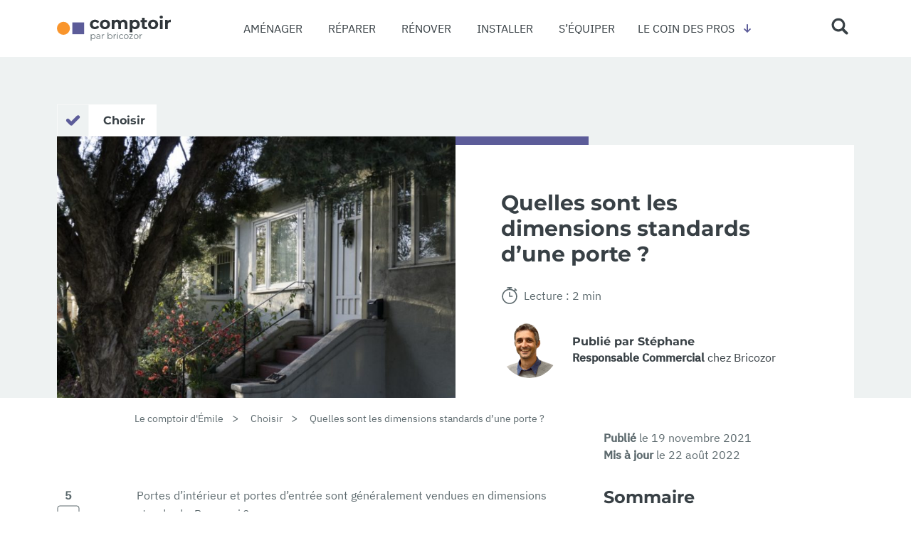

--- FILE ---
content_type: text/html; charset=UTF-8
request_url: https://comptoir.bricozor.com/dimensions-standards-porte.html
body_size: 21251
content:

<!DOCTYPE html>
<html lang="fr-FR">
  <head>
    <meta charset="UTF-8">
    <meta name="viewport" content="width=device-width, initial-scale=1">
    <link rel="profile" href="http://gmpg.org/xfn/11">
    <link rel="pingback" href="https://comptoir.bricozor.com/xmlrpc.php">
    <meta name='robots' content='index, follow, max-image-preview:large, max-snippet:-1, max-video-preview:-1' />

            <script data-no-defer="1" data-ezscrex="false" data-cfasync="false" data-pagespeed-no-defer data-cookieconsent="ignore">
                var ctPublicFunctions = {"_ajax_nonce":"82866a3623","_rest_nonce":"5c42efb096","_ajax_url":"\/wp-admin\/admin-ajax.php","_rest_url":"https:\/\/comptoir.bricozor.com\/wp-json\/","data__cookies_type":"native","data__ajax_type":"rest","data__bot_detector_enabled":"0","data__frontend_data_log_enabled":1,"cookiePrefix":"","wprocket_detected":false,"host_url":"comptoir.bricozor.com","text__ee_click_to_select":"Click to select the whole data","text__ee_original_email":"The complete one is","text__ee_got_it":"Got it","text__ee_blocked":"Blocked","text__ee_cannot_connect":"Cannot connect","text__ee_cannot_decode":"Can not decode email. Unknown reason","text__ee_email_decoder":"CleanTalk email decoder","text__ee_wait_for_decoding":"The magic is on the way!","text__ee_decoding_process":"Please wait a few seconds while we decode the contact data."}
            </script>
        
            <script data-no-defer="1" data-ezscrex="false" data-cfasync="false" data-pagespeed-no-defer data-cookieconsent="ignore">
                var ctPublic = {"_ajax_nonce":"82866a3623","settings__forms__check_internal":"0","settings__forms__check_external":"0","settings__forms__force_protection":0,"settings__forms__search_test":"0","settings__forms__wc_add_to_cart":"0","settings__data__bot_detector_enabled":"0","settings__sfw__anti_crawler":0,"blog_home":"https:\/\/comptoir.bricozor.com\/","pixel__setting":"0","pixel__enabled":false,"pixel__url":null,"data__email_check_before_post":"1","data__email_check_exist_post":0,"data__cookies_type":"native","data__key_is_ok":true,"data__visible_fields_required":true,"wl_brandname":"Anti-Spam by CleanTalk","wl_brandname_short":"CleanTalk","ct_checkjs_key":"5ee83bc899d29ef0e4442f0ccad428ff7b56991e524ace9eda323aacac175f38","emailEncoderPassKey":"89afc0e7264531db430f353e2d69bbf6","bot_detector_forms_excluded":"W10=","advancedCacheExists":false,"varnishCacheExists":false,"wc_ajax_add_to_cart":false}
            </script>
        
	<!-- This site is optimized with the Yoast SEO plugin v26.8 - https://yoast.com/product/yoast-seo-wordpress/ -->
	<title>Dimensions standards des portes d&#039;intérieur et d&#039;entrée</title>
	<meta name="description" content="Nos infos sur les mesures de hauteur et de largeur d’une porte intérieur standard. Quelles sont les dimensions d’une porte d’entrée ?" />
	<link rel="canonical" href="https://comptoir.bricozor.com/dimensions-standards-porte.html" />
	<link rel="prev" href="/" />
	<link rel="next" href="/" />
	<meta property="og:locale" content="fr_FR" />
	<meta property="og:type" content="article" />
	<meta property="og:title" content="Dimensions standards des portes d&#039;intérieur et d&#039;entrée" />
	<meta property="og:description" content="Nos infos sur les mesures de hauteur et de largeur d’une porte intérieur standard. Quelles sont les dimensions d’une porte d’entrée ?" />
	<meta property="og:url" content="https://comptoir.bricozor.com/dimensions-standards-porte.html" />
	<meta property="og:site_name" content="Bricozor" />
	<meta property="article:published_time" content="2021-11-19T14:51:11+00:00" />
	<meta property="article:modified_time" content="2022-08-22T14:09:34+00:00" />
	<meta property="og:image" content="https://comptoir.bricozor.com/wp-content/uploads/2021/11/porte-entree-maison.jpg" />
	<meta property="og:image:width" content="800" />
	<meta property="og:image:height" content="526" />
	<meta property="og:image:type" content="image/jpeg" />
	<meta name="author" content="Stéphane" />
	<meta name="twitter:card" content="summary_large_image" />
	<meta name="twitter:label1" content="Écrit par" />
	<meta name="twitter:data1" content="Stéphane" />
	<script type="application/ld+json" class="yoast-schema-graph">{"@context":"https://schema.org","@graph":[{"@type":"Article","@id":"https://comptoir.bricozor.com/dimensions-standards-porte.html#article","isPartOf":{"@id":"https://comptoir.bricozor.com/dimensions-standards-porte.html"},"author":{"name":"Stéphane","@id":"https://comptoir.bricozor.com/#/schema/person/4de20e0e27b136dc8b0c8ebbfdae2ef2"},"headline":"Quelles sont les dimensions standards d’une porte ?","datePublished":"2021-11-19T14:51:11+00:00","dateModified":"2022-08-22T14:09:34+00:00","mainEntityOfPage":{"@id":"https://comptoir.bricozor.com/dimensions-standards-porte.html"},"wordCount":8,"commentCount":5,"image":{"@id":"https://comptoir.bricozor.com/dimensions-standards-porte.html#primaryimage"},"thumbnailUrl":"https://comptoir.bricozor.com/wp-content/uploads/2021/11/porte-entree-maison.jpg","keywords":["4b8d255e2b235801788415"],"articleSection":["Choisir","Quincaillerie","Salon-séjour"],"inLanguage":"fr-FR","potentialAction":[{"@type":"CommentAction","name":"Comment","target":["https://comptoir.bricozor.com/dimensions-standards-porte.html#respond"]}]},{"@type":"WebPage","@id":"https://comptoir.bricozor.com/dimensions-standards-porte.html","url":"https://comptoir.bricozor.com/dimensions-standards-porte.html","name":"Dimensions standards des portes d'intérieur et d'entrée","isPartOf":{"@id":"https://comptoir.bricozor.com/#website"},"primaryImageOfPage":{"@id":"https://comptoir.bricozor.com/dimensions-standards-porte.html#primaryimage"},"image":{"@id":"https://comptoir.bricozor.com/dimensions-standards-porte.html#primaryimage"},"thumbnailUrl":"https://comptoir.bricozor.com/wp-content/uploads/2021/11/porte-entree-maison.jpg","datePublished":"2021-11-19T14:51:11+00:00","dateModified":"2022-08-22T14:09:34+00:00","author":{"@id":"https://comptoir.bricozor.com/#/schema/person/4de20e0e27b136dc8b0c8ebbfdae2ef2"},"description":"Nos infos sur les mesures de hauteur et de largeur d’une porte intérieur standard. Quelles sont les dimensions d’une porte d’entrée ?","breadcrumb":{"@id":"https://comptoir.bricozor.com/dimensions-standards-porte.html#breadcrumb"},"inLanguage":"fr-FR","potentialAction":[{"@type":"ReadAction","target":["https://comptoir.bricozor.com/dimensions-standards-porte.html"]}]},{"@type":"ImageObject","inLanguage":"fr-FR","@id":"https://comptoir.bricozor.com/dimensions-standards-porte.html#primaryimage","url":"https://comptoir.bricozor.com/wp-content/uploads/2021/11/porte-entree-maison.jpg","contentUrl":"https://comptoir.bricozor.com/wp-content/uploads/2021/11/porte-entree-maison.jpg","width":800,"height":526,"caption":"porte entree maison"},{"@type":"BreadcrumbList","@id":"https://comptoir.bricozor.com/dimensions-standards-porte.html#breadcrumb","itemListElement":[{"@type":"ListItem","position":1,"name":"Accueil","item":"https://comptoir.bricozor.com/"},{"@type":"ListItem","position":2,"name":"Quelles sont les dimensions standards d’une porte ?"}]},{"@type":"WebSite","@id":"https://comptoir.bricozor.com/#website","url":"https://comptoir.bricozor.com/","name":"Bricozor","description":"","potentialAction":[{"@type":"SearchAction","target":{"@type":"EntryPoint","urlTemplate":"https://comptoir.bricozor.com/?s={search_term_string}"},"query-input":{"@type":"PropertyValueSpecification","valueRequired":true,"valueName":"search_term_string"}}],"inLanguage":"fr-FR"},{"@type":"Person","@id":"https://comptoir.bricozor.com/#/schema/person/4de20e0e27b136dc8b0c8ebbfdae2ef2","name":"Stéphane","image":{"@type":"ImageObject","inLanguage":"fr-FR","@id":"https://comptoir.bricozor.com/#/schema/person/image/","url":"https://secure.gravatar.com/avatar/65ede7117a89877d7e81b4fe53102b06d310640c0523dfa100348e45e2560401?s=96&d=blank&r=g","contentUrl":"https://secure.gravatar.com/avatar/65ede7117a89877d7e81b4fe53102b06d310640c0523dfa100348e45e2560401?s=96&d=blank&r=g","caption":"Stéphane"}}]}</script>
	<!-- / Yoast SEO plugin. -->


<style id='wp-img-auto-sizes-contain-inline-css' type='text/css'>
img:is([sizes=auto i],[sizes^="auto," i]){contain-intrinsic-size:3000px 1500px}
/*# sourceURL=wp-img-auto-sizes-contain-inline-css */
</style>
<style id='classic-theme-styles-inline-css' type='text/css'>
/*! This file is auto-generated */
.wp-block-button__link{color:#fff;background-color:#32373c;border-radius:9999px;box-shadow:none;text-decoration:none;padding:calc(.667em + 2px) calc(1.333em + 2px);font-size:1.125em}.wp-block-file__button{background:#32373c;color:#fff;text-decoration:none}
/*# sourceURL=/wp-includes/css/classic-themes.min.css */
</style>
<link rel='stylesheet' id='cleantalk-public-css-css' href='https://comptoir.bricozor.com/wp-content/plugins/cleantalk-spam-protect/css/cleantalk-public.min.css?ver=6.71.1_1769696516' type='text/css' media='all' />
<link rel='stylesheet' id='cleantalk-email-decoder-css-css' href='https://comptoir.bricozor.com/wp-content/plugins/cleantalk-spam-protect/css/cleantalk-email-decoder.min.css?ver=6.71.1_1769696516' type='text/css' media='all' />
<link rel='stylesheet' id='wp-starter-style-css' href='https://comptoir.bricozor.com/wp-content/themes/wp-starter/dist/assets/main-60475a34.css?ver=6.9' type='text/css' media='all' />
<script type="text/javascript" src="https://comptoir.bricozor.com/wp-content/plugins/cleantalk-spam-protect/js/apbct-public-bundle_gathering.min.js?ver=6.71.1_1769696516" id="apbct-public-bundle_gathering.min-js-js"></script>
<script type="text/javascript" src="https://comptoir.bricozor.com/wp-includes/js/jquery/jquery.min.js?ver=3.7.1" id="jquery-core-js"></script>
<meta name="generator" content="performant-translations 1.2.0">
<link rel="icon" href="https://comptoir.bricozor.com/wp-content/uploads/2019/11/favicon-70px.png" sizes="32x32" />
<link rel="icon" href="https://comptoir.bricozor.com/wp-content/uploads/2019/11/favicon-70px.png" sizes="192x192" />
<link rel="apple-touch-icon" href="https://comptoir.bricozor.com/wp-content/uploads/2019/11/favicon-70px.png" />
<meta name="msapplication-TileImage" content="https://comptoir.bricozor.com/wp-content/uploads/2019/11/favicon-70px.png" />
    <!-- Google Tag Manager -->
<script>(function(w,d,s,l,i){w[l]=w[l]||[];w[l].push({'gtm.start':
new Date().getTime(),event:'gtm.js'});var f=d.getElementsByTagName(s)[0],
j=d.createElement(s),dl=l!='dataLayer'?'&l='+l:'';j.setAttributeNode(d.createAttribute('data-ot-ignore'));j.async=true;j.src=
'https://www.googletagmanager.com/gtm.js?id='+i+dl;f.parentNode.insertBefore(j,f);
})(window,document,'script','dataLayer','GTM-P9NK973');</script>
<!-- End Google Tag Manager -->
    <!-- Matomo -->
<script>
  var _paq = window._paq = window._paq || [];
  /* tracker methods like "setCustomDimension" should be called before "trackPageView" */
  _paq.push(['trackPageView']);
  _paq.push(['enableLinkTracking']);
  (function() {
    var u="//matomo.imagile.fr/";
    _paq.push(['setTrackerUrl', u+'matomo.php']);
    _paq.push(['setSiteId', '15']);
    var d=document, g=d.createElement('script'), s=d.getElementsByTagName('script')[0];
    g.async=true; g.src=u+'matomo.js'; s.parentNode.insertBefore(g,s);
  })();
</script>
<!-- End Matomo Code -->
  <style id='global-styles-inline-css' type='text/css'>
:root{--wp--preset--aspect-ratio--square: 1;--wp--preset--aspect-ratio--4-3: 4/3;--wp--preset--aspect-ratio--3-4: 3/4;--wp--preset--aspect-ratio--3-2: 3/2;--wp--preset--aspect-ratio--2-3: 2/3;--wp--preset--aspect-ratio--16-9: 16/9;--wp--preset--aspect-ratio--9-16: 9/16;--wp--preset--color--black: #000000;--wp--preset--color--cyan-bluish-gray: #abb8c3;--wp--preset--color--white: #ffffff;--wp--preset--color--pale-pink: #f78da7;--wp--preset--color--vivid-red: #cf2e2e;--wp--preset--color--luminous-vivid-orange: #ff6900;--wp--preset--color--luminous-vivid-amber: #fcb900;--wp--preset--color--light-green-cyan: #7bdcb5;--wp--preset--color--vivid-green-cyan: #00d084;--wp--preset--color--pale-cyan-blue: #8ed1fc;--wp--preset--color--vivid-cyan-blue: #0693e3;--wp--preset--color--vivid-purple: #9b51e0;--wp--preset--gradient--vivid-cyan-blue-to-vivid-purple: linear-gradient(135deg,rgb(6,147,227) 0%,rgb(155,81,224) 100%);--wp--preset--gradient--light-green-cyan-to-vivid-green-cyan: linear-gradient(135deg,rgb(122,220,180) 0%,rgb(0,208,130) 100%);--wp--preset--gradient--luminous-vivid-amber-to-luminous-vivid-orange: linear-gradient(135deg,rgb(252,185,0) 0%,rgb(255,105,0) 100%);--wp--preset--gradient--luminous-vivid-orange-to-vivid-red: linear-gradient(135deg,rgb(255,105,0) 0%,rgb(207,46,46) 100%);--wp--preset--gradient--very-light-gray-to-cyan-bluish-gray: linear-gradient(135deg,rgb(238,238,238) 0%,rgb(169,184,195) 100%);--wp--preset--gradient--cool-to-warm-spectrum: linear-gradient(135deg,rgb(74,234,220) 0%,rgb(151,120,209) 20%,rgb(207,42,186) 40%,rgb(238,44,130) 60%,rgb(251,105,98) 80%,rgb(254,248,76) 100%);--wp--preset--gradient--blush-light-purple: linear-gradient(135deg,rgb(255,206,236) 0%,rgb(152,150,240) 100%);--wp--preset--gradient--blush-bordeaux: linear-gradient(135deg,rgb(254,205,165) 0%,rgb(254,45,45) 50%,rgb(107,0,62) 100%);--wp--preset--gradient--luminous-dusk: linear-gradient(135deg,rgb(255,203,112) 0%,rgb(199,81,192) 50%,rgb(65,88,208) 100%);--wp--preset--gradient--pale-ocean: linear-gradient(135deg,rgb(255,245,203) 0%,rgb(182,227,212) 50%,rgb(51,167,181) 100%);--wp--preset--gradient--electric-grass: linear-gradient(135deg,rgb(202,248,128) 0%,rgb(113,206,126) 100%);--wp--preset--gradient--midnight: linear-gradient(135deg,rgb(2,3,129) 0%,rgb(40,116,252) 100%);--wp--preset--font-size--small: 13px;--wp--preset--font-size--medium: 20px;--wp--preset--font-size--large: 36px;--wp--preset--font-size--x-large: 42px;--wp--preset--spacing--20: 0.44rem;--wp--preset--spacing--30: 0.67rem;--wp--preset--spacing--40: 1rem;--wp--preset--spacing--50: 1.5rem;--wp--preset--spacing--60: 2.25rem;--wp--preset--spacing--70: 3.38rem;--wp--preset--spacing--80: 5.06rem;--wp--preset--shadow--natural: 6px 6px 9px rgba(0, 0, 0, 0.2);--wp--preset--shadow--deep: 12px 12px 50px rgba(0, 0, 0, 0.4);--wp--preset--shadow--sharp: 6px 6px 0px rgba(0, 0, 0, 0.2);--wp--preset--shadow--outlined: 6px 6px 0px -3px rgb(255, 255, 255), 6px 6px rgb(0, 0, 0);--wp--preset--shadow--crisp: 6px 6px 0px rgb(0, 0, 0);}:where(.is-layout-flex){gap: 0.5em;}:where(.is-layout-grid){gap: 0.5em;}body .is-layout-flex{display: flex;}.is-layout-flex{flex-wrap: wrap;align-items: center;}.is-layout-flex > :is(*, div){margin: 0;}body .is-layout-grid{display: grid;}.is-layout-grid > :is(*, div){margin: 0;}:where(.wp-block-columns.is-layout-flex){gap: 2em;}:where(.wp-block-columns.is-layout-grid){gap: 2em;}:where(.wp-block-post-template.is-layout-flex){gap: 1.25em;}:where(.wp-block-post-template.is-layout-grid){gap: 1.25em;}.has-black-color{color: var(--wp--preset--color--black) !important;}.has-cyan-bluish-gray-color{color: var(--wp--preset--color--cyan-bluish-gray) !important;}.has-white-color{color: var(--wp--preset--color--white) !important;}.has-pale-pink-color{color: var(--wp--preset--color--pale-pink) !important;}.has-vivid-red-color{color: var(--wp--preset--color--vivid-red) !important;}.has-luminous-vivid-orange-color{color: var(--wp--preset--color--luminous-vivid-orange) !important;}.has-luminous-vivid-amber-color{color: var(--wp--preset--color--luminous-vivid-amber) !important;}.has-light-green-cyan-color{color: var(--wp--preset--color--light-green-cyan) !important;}.has-vivid-green-cyan-color{color: var(--wp--preset--color--vivid-green-cyan) !important;}.has-pale-cyan-blue-color{color: var(--wp--preset--color--pale-cyan-blue) !important;}.has-vivid-cyan-blue-color{color: var(--wp--preset--color--vivid-cyan-blue) !important;}.has-vivid-purple-color{color: var(--wp--preset--color--vivid-purple) !important;}.has-black-background-color{background-color: var(--wp--preset--color--black) !important;}.has-cyan-bluish-gray-background-color{background-color: var(--wp--preset--color--cyan-bluish-gray) !important;}.has-white-background-color{background-color: var(--wp--preset--color--white) !important;}.has-pale-pink-background-color{background-color: var(--wp--preset--color--pale-pink) !important;}.has-vivid-red-background-color{background-color: var(--wp--preset--color--vivid-red) !important;}.has-luminous-vivid-orange-background-color{background-color: var(--wp--preset--color--luminous-vivid-orange) !important;}.has-luminous-vivid-amber-background-color{background-color: var(--wp--preset--color--luminous-vivid-amber) !important;}.has-light-green-cyan-background-color{background-color: var(--wp--preset--color--light-green-cyan) !important;}.has-vivid-green-cyan-background-color{background-color: var(--wp--preset--color--vivid-green-cyan) !important;}.has-pale-cyan-blue-background-color{background-color: var(--wp--preset--color--pale-cyan-blue) !important;}.has-vivid-cyan-blue-background-color{background-color: var(--wp--preset--color--vivid-cyan-blue) !important;}.has-vivid-purple-background-color{background-color: var(--wp--preset--color--vivid-purple) !important;}.has-black-border-color{border-color: var(--wp--preset--color--black) !important;}.has-cyan-bluish-gray-border-color{border-color: var(--wp--preset--color--cyan-bluish-gray) !important;}.has-white-border-color{border-color: var(--wp--preset--color--white) !important;}.has-pale-pink-border-color{border-color: var(--wp--preset--color--pale-pink) !important;}.has-vivid-red-border-color{border-color: var(--wp--preset--color--vivid-red) !important;}.has-luminous-vivid-orange-border-color{border-color: var(--wp--preset--color--luminous-vivid-orange) !important;}.has-luminous-vivid-amber-border-color{border-color: var(--wp--preset--color--luminous-vivid-amber) !important;}.has-light-green-cyan-border-color{border-color: var(--wp--preset--color--light-green-cyan) !important;}.has-vivid-green-cyan-border-color{border-color: var(--wp--preset--color--vivid-green-cyan) !important;}.has-pale-cyan-blue-border-color{border-color: var(--wp--preset--color--pale-cyan-blue) !important;}.has-vivid-cyan-blue-border-color{border-color: var(--wp--preset--color--vivid-cyan-blue) !important;}.has-vivid-purple-border-color{border-color: var(--wp--preset--color--vivid-purple) !important;}.has-vivid-cyan-blue-to-vivid-purple-gradient-background{background: var(--wp--preset--gradient--vivid-cyan-blue-to-vivid-purple) !important;}.has-light-green-cyan-to-vivid-green-cyan-gradient-background{background: var(--wp--preset--gradient--light-green-cyan-to-vivid-green-cyan) !important;}.has-luminous-vivid-amber-to-luminous-vivid-orange-gradient-background{background: var(--wp--preset--gradient--luminous-vivid-amber-to-luminous-vivid-orange) !important;}.has-luminous-vivid-orange-to-vivid-red-gradient-background{background: var(--wp--preset--gradient--luminous-vivid-orange-to-vivid-red) !important;}.has-very-light-gray-to-cyan-bluish-gray-gradient-background{background: var(--wp--preset--gradient--very-light-gray-to-cyan-bluish-gray) !important;}.has-cool-to-warm-spectrum-gradient-background{background: var(--wp--preset--gradient--cool-to-warm-spectrum) !important;}.has-blush-light-purple-gradient-background{background: var(--wp--preset--gradient--blush-light-purple) !important;}.has-blush-bordeaux-gradient-background{background: var(--wp--preset--gradient--blush-bordeaux) !important;}.has-luminous-dusk-gradient-background{background: var(--wp--preset--gradient--luminous-dusk) !important;}.has-pale-ocean-gradient-background{background: var(--wp--preset--gradient--pale-ocean) !important;}.has-electric-grass-gradient-background{background: var(--wp--preset--gradient--electric-grass) !important;}.has-midnight-gradient-background{background: var(--wp--preset--gradient--midnight) !important;}.has-small-font-size{font-size: var(--wp--preset--font-size--small) !important;}.has-medium-font-size{font-size: var(--wp--preset--font-size--medium) !important;}.has-large-font-size{font-size: var(--wp--preset--font-size--large) !important;}.has-x-large-font-size{font-size: var(--wp--preset--font-size--x-large) !important;}
/*# sourceURL=global-styles-inline-css */
</style>
</head>

  <body class="wp-singular post-template-default single single-post postid-16732 single-format-standard wp-theme-wp-starter text-grey font-sans text-base leading-relaxed antialiased">
    <!-- Google Tag Manager (noscript) -->
<noscript><iframe src="https://www.googletagmanager.com/ns.html?id=GTM-P9NK973"
height="0" width="0" style="display:none;visibility:hidden"></iframe></noscript>
<!-- End Google Tag Manager (noscript) -->
    <div id="top">
      <a class="sr-only" href="#content">Skip to content</a>

      <header class="header flow-root relative z-20 bg-grey-darker wall:bg-white" role="banner">
        <div class="wall:max-w-6xl mx-auto px-4 flex justify-between items-center">
          <div class="wall:hidden wall:mx-2">
            <div class="nav-trigger js-nav-mobile-button relative shadow-inner rounded p-2">
              <span class="icon icon-size-tiny">
                <svg version="1.1" id="menu-open" xmlns="http://www.w3.org/2000/svg" x="0" y="0" viewBox="0 0 400 400" xml:space="preserve"><path d="M51.6 40.8h296.8c16.3 0 29.6 13.3 29.6 29.6v.2c0 16.3-13.3 29.6-29.6 29.6H51.6C35.3 100.2 22 87 22 70.6v-.2c0-16.3 13.3-29.6 29.6-29.6zm0 129.5h296.8c16.3 0 29.6 13.3 29.6 29.6v.2c0 16.3-13.3 29.6-29.6 29.6H51.6c-16.3 0-29.6-13.3-29.6-29.6v-.2c0-16.3 13.3-29.6 29.6-29.6zm0 129.5h296.8c16.3 0 29.6 13.3 29.6 29.6v.2c0 16.3-13.3 29.6-29.6 29.6H51.6c-16.3 0-29.6-13.3-29.6-29.6v-.2c0-16.4 13.3-29.6 29.6-29.6z"/></svg>              </span>
            </div>
          </div>
          <div class="wall:mr-2">
            <a class="block max-w-40 leading-relaxed px-5 wall:px-0 py-5 no-underline border-b-0 hover:border-b-0" href="https://comptoir.bricozor.com/" rel="home">
              <div class="block wall:hidden icon icon-size-logo"><svg xmlns="http://www.w3.org/2000/svg" viewBox="0 0 638.5 144"><style>.st0{enable-background:new}.st1{fill:#728287}</style><g id="par_bricozor"><g class="st0"><path class="st1" d="M209.8 106.6c2 1.1 3.5 2.7 4.6 4.7 1.1 2 1.7 4.3 1.7 6.8 0 2.6-.6 4.9-1.7 6.9s-2.7 3.6-4.6 4.7c-2 1.1-4.2 1.7-6.6 1.7-2.1 0-4-.4-5.7-1.3-1.7-.9-3.1-2.1-4.2-3.8v14.4h-3.5v-35.5h3.3v5.1c1.1-1.7 2.4-3 4.2-3.9 1.7-.9 3.7-1.4 5.8-1.4 2.5 0 4.7.5 6.7 1.6zm-2 20.4c1.5-.8 2.6-2 3.5-3.6.8-1.5 1.3-3.3 1.3-5.3s-.4-3.7-1.3-5.2c-.8-1.5-2-2.7-3.5-3.6-1.5-.9-3.1-1.3-4.9-1.3-1.8 0-3.5.4-5 1.3s-2.6 2-3.4 3.6c-.8 1.5-1.3 3.3-1.3 5.2 0 2 .4 3.7 1.3 5.3.8 1.5 2 2.7 3.4 3.6 1.5.8 3.1 1.3 5 1.3 1.8-.1 3.5-.5 4.9-1.3z"/></g><g class="st0"><path class="st1" d="M239.9 107.5c1.8 1.7 2.7 4.2 2.7 7.5v16.1h-3.3v-4c-.8 1.3-1.9 2.4-3.5 3.2-1.5.8-3.3 1.1-5.4 1.1-2.9 0-5.2-.7-6.9-2.1-1.7-1.4-2.6-3.2-2.6-5.5 0-2.2.8-4 2.4-5.3 1.6-1.3 4.1-2 7.6-2h8.2v-1.6c0-2.2-.6-3.9-1.9-5.1s-3.1-1.7-5.5-1.7c-1.6 0-3.2.3-4.7.8s-2.8 1.3-3.9 2.2l-1.6-2.6c1.3-1.1 2.9-2 4.7-2.6 1.8-.6 3.8-.9 5.8-.9 3.5 0 6.1.8 7.9 2.5zm-3.9 19.7c1.4-.9 2.5-2.2 3.2-3.9v-4.2H231c-4.4 0-6.6 1.5-6.6 4.6 0 1.5.6 2.7 1.7 3.6 1.1.9 2.8 1.3 4.8 1.3s3.7-.5 5.1-1.4zm23.1-20.9c1.6-.9 3.6-1.3 6-1.3v3.4h-.8c-2.7 0-4.9.8-6.4 2.5s-2.3 4-2.3 7v13.2h-3.5v-25.9h3.3v5.1c.9-1.8 2.1-3.1 3.7-4zm45.6.3c2 1.1 3.5 2.7 4.6 4.7 1.1 2 1.7 4.3 1.7 6.8s-.6 4.8-1.7 6.8-2.7 3.6-4.6 4.7c-2 1.1-4.2 1.7-6.6 1.7-2.2 0-4.1-.5-5.8-1.4-1.7-.9-3.1-2.2-4.2-4v5.1h-3.3V94.5h3.5v15.6c1.1-1.7 2.5-2.9 4.2-3.8 1.7-.9 3.6-1.3 5.7-1.3 2.4 0 4.6.5 6.5 1.6zm-1.9 20.4c1.5-.8 2.6-2 3.5-3.6.8-1.5 1.3-3.3 1.3-5.3s-.4-3.7-1.3-5.3c-.8-1.5-2-2.7-3.5-3.6-1.5-.8-3.1-1.3-4.9-1.3-1.8 0-3.5.4-5 1.3-1.5.8-2.6 2-3.4 3.6-.8 1.5-1.3 3.3-1.3 5.3s.4 3.7 1.3 5.3c.8 1.5 2 2.7 3.4 3.6 1.5.8 3.1 1.3 5 1.3 1.8-.1 3.4-.5 4.9-1.3z"/></g><g class="st0"><path class="st1" d="M325.2 106.3c1.6-.9 3.6-1.3 6-1.3v3.4h-.8c-2.7 0-4.9.8-6.4 2.5s-2.3 4-2.3 7v13.2h-3.5v-25.9h3.3v5.1c.8-1.8 2.1-3.1 3.7-4z"/></g><g class="st0"><path class="st1" d="M337.5 98.8c-.5-.5-.7-1.1-.7-1.8s.2-1.2.7-1.7c.5-.5 1.1-.7 1.8-.7s1.3.2 1.8.7c.5.5.7 1 .7 1.7s-.2 1.3-.7 1.8c-.5.5-1.1.7-1.8.7s-1.3-.2-1.8-.7zm0 6.4h3.5v25.9h-3.5v-25.9z"/></g><g class="st0"><path class="st1" d="M354.7 129.7c-2-1.1-3.6-2.7-4.8-4.7-1.2-2-1.7-4.3-1.7-6.8s.6-4.8 1.7-6.8 2.7-3.6 4.8-4.7 4.3-1.7 6.9-1.7c2.2 0 4.2.4 6 1.3 1.8.9 3.1 2.1 4.2 3.8l-2.6 1.8c-.9-1.3-1.9-2.2-3.3-2.9-1.3-.6-2.7-1-4.3-1-1.9 0-3.6.4-5 1.3-1.5.8-2.7 2-3.5 3.6-.8 1.5-1.3 3.3-1.3 5.3s.4 3.8 1.3 5.3c.8 1.5 2 2.7 3.5 3.5 1.5.8 3.2 1.3 5 1.3 1.5 0 3-.3 4.3-.9 1.3-.6 2.4-1.6 3.3-2.9l2.6 1.8c-1 1.7-2.4 2.9-4.2 3.8-1.8.9-3.8 1.3-6 1.3-2.6-.1-4.9-.6-6.9-1.7zm26.7-.1c-2-1.1-3.6-2.7-4.7-4.7s-1.7-4.3-1.7-6.8.6-4.8 1.7-6.8 2.7-3.6 4.7-4.7 4.3-1.7 6.7-1.7c2.5 0 4.7.6 6.7 1.7s3.6 2.7 4.7 4.7 1.7 4.3 1.7 6.8-.6 4.8-1.7 6.8-2.7 3.6-4.7 4.7-4.3 1.7-6.7 1.7c-2.4 0-4.7-.5-6.7-1.7zm11.7-2.6c1.5-.8 2.6-2 3.4-3.6.8-1.5 1.2-3.3 1.2-5.3s-.4-3.7-1.2-5.3c-.8-1.5-2-2.7-3.4-3.6-1.5-.8-3.1-1.3-5-1.3-1.8 0-3.5.4-5 1.3-1.5.8-2.6 2-3.4 3.6-.8 1.5-1.3 3.3-1.3 5.3s.4 3.7 1.3 5.3c.8 1.5 2 2.7 3.4 3.6 1.5.8 3.1 1.3 5 1.3 1.9-.1 3.6-.5 5-1.3zm32.7 1.2v2.9h-21.1v-2.3l16.3-20.6h-16v-3h20.5v2.3l-16.3 20.7h16.6z"/></g><g class="st0"><path class="st1" d="M437.1 129.6c-2-1.1-3.6-2.7-4.7-4.7-1.2-2-1.7-4.3-1.7-6.8s.6-4.8 1.7-6.8 2.7-3.6 4.7-4.7 4.3-1.7 6.7-1.7c2.5 0 4.7.6 6.7 1.7s3.6 2.7 4.7 4.7 1.7 4.3 1.7 6.8-.6 4.8-1.7 6.8-2.7 3.6-4.7 4.7-4.3 1.7-6.7 1.7c-2.5 0-4.7-.5-6.7-1.7zm11.7-2.6c1.5-.8 2.6-2 3.4-3.6.8-1.5 1.2-3.3 1.2-5.3s-.4-3.7-1.2-5.3c-.8-1.5-2-2.7-3.4-3.6-1.5-.8-3.1-1.3-5-1.3-1.8 0-3.5.4-5 1.3-1.5.8-2.6 2-3.4 3.6-.8 1.5-1.3 3.3-1.3 5.3s.4 3.7 1.3 5.3c.8 1.5 2 2.7 3.4 3.6 1.5.8 3.1 1.3 5 1.3 1.9-.1 3.5-.5 5-1.3zm22.4-20.7c1.6-.9 3.6-1.3 6-1.3v3.4h-.8c-2.7 0-4.9.8-6.4 2.5s-2.3 4-2.3 7v13.2h-3.5v-25.9h3.3v5.1c.8-1.8 2-3.1 3.7-4z"/></g></g><path d="M198.9 72.9c-4.2-2.1-7.8-5.4-10.3-9.5-4.9-8.5-4.9-19 0-27.5 2.5-4 6-7.3 10.3-9.5 4.6-2.3 9.7-3.5 14.8-3.4 5-.1 9.9 1.1 14.3 3.4 4 2.2 7.1 5.6 8.9 9.7l-11.6 6.2c-2.2-4.4-6.7-7.2-11.6-7.1-3.6-.1-7.1 1.3-9.7 3.8-5.1 6-5.1 14.9 0 20.9 2.6 2.6 6.1 3.9 9.7 3.8 4.9.1 9.5-2.7 11.6-7.1l11.6 6.3c-1.8 4.1-5 7.5-8.9 9.6-4.4 2.4-9.3 3.6-14.2 3.5-5.2.4-10.3-.8-14.9-3.1zm55.9 0c-4.2-2.2-7.7-5.4-10.1-9.5-4.9-8.5-4.9-18.9 0-27.5 2.4-4 5.9-7.3 10.1-9.5 9.2-4.5 20-4.5 29.2 0 4.2 2.2 7.7 5.4 10.1 9.4 4.9 8.5 4.9 18.9 0 27.5-2.4 4-5.9 7.3-10.1 9.5-9.2 4.7-20 4.7-29.2.1zm24.1-12.8c4.9-6.1 4.9-14.8 0-20.8-5.3-5.2-13.7-5.2-19 0-5 6-5 14.8 0 20.8 2.5 2.6 5.9 4 9.5 3.9 3.5.1 7-1.3 9.5-3.9zm110.3-31.2c3.8 3.8 5.7 9.5 5.8 17.1v29.5h-15V48.3c.2-3.3-.7-6.5-2.5-9.2-1.8-2.1-4.5-3.2-7.2-3-3.2-.2-6.2 1.1-8.4 3.4-2.3 2.9-3.3 6.5-3.1 10.1v25.9h-15V48.3c0-8.1-3.3-12.2-9.8-12.2-3.1-.1-6.1 1.1-8.3 3.4-2.2 2.9-3.3 6.5-3.1 10.1v25.9h-15V23.9H322v6c1.9-2.2 4.3-3.9 7.1-5 2.9-1.2 6-1.8 9.2-1.7 3.4 0 6.8.7 9.9 2.2 2.9 1.4 5.4 3.6 7.1 6.3 2.1-2.7 4.9-4.8 8-6.2 3.3-1.5 7-2.3 10.6-2.2 5.6-.5 11.2 1.6 15.3 5.6zm62.8-2.4c3.9 2.2 7.1 5.4 9.3 9.3 4.5 8.8 4.5 19.2 0 27.9-2.1 3.9-5.4 7.1-9.3 9.3-4 2.2-8.5 3.4-13.1 3.3-5.8.3-11.5-2-15.5-6.2v24.1h-15V23.9h14.3v6c3.7-4.5 9.1-6.7 16.2-6.7 4.6-.1 9.1 1 13.1 3.3zm-6.2 33.6c4.9-6.1 4.9-14.8 0-20.8-5.2-5.2-13.7-5.2-18.9 0-4.9 6.1-4.9 14.8 0 20.8 5.2 5.2 13.6 5.2 18.9 0zm62.1 13c-1.6 1.2-3.5 2-5.4 2.4-2.2.5-4.5.8-6.8.8-6.1 0-10.9-1.6-14.2-4.7-3.4-3.1-5-7.7-5-13.8V36.6h-8V25.1h8V12.5h15v12.6h12.9v11.5h-12.9v21c-.1 1.8.5 3.6 1.7 5 1.3 1.2 3 1.9 4.7 1.8 2.2.1 4.3-.6 6-1.9l4 10.6zm16.8-.2c-4.2-2.2-7.7-5.4-10.1-9.5-4.9-8.5-4.9-18.9 0-27.5 2.4-4 5.9-7.3 10.1-9.5 9.2-4.5 20-4.5 29.2 0 4.2 2.2 7.7 5.4 10.1 9.4 4.9 8.5 4.9 18.9 0 27.5-2.4 4-5.9 7.3-10.1 9.5-9.2 4.7-20 4.7-29.2.1zm24.1-12.8c4.9-6.1 4.9-14.8 0-20.8-2.5-2.6-5.9-4-9.5-3.9-3.6-.1-7 1.3-9.5 3.9-5 6-5 14.8 0 20.8 2.5 2.6 5.9 4 9.5 3.9 3.6.1 7-1.3 9.5-3.9zm29.6-45.8c-3.3-3.1-3.4-8.2-.4-11.5l.4-.4c1.8-1.6 4.2-2.5 6.7-2.4 2.4-.1 4.8.7 6.7 2.3 1.7 1.4 2.6 3.5 2.6 5.8.1 2.3-.9 4.6-2.6 6.2-1.8 1.7-4.2 2.5-6.7 2.5s-4.9-.9-6.7-2.5zm-.8 9.6h15v51.6h-15V23.9zm50.4 1.2c3.3-1.3 6.9-2 10.5-1.9V37c-1.7-.1-2.8-.2-3.4-.2-3.7-.2-7.3 1.1-10.1 3.6-2.4 2.4-3.7 6-3.7 10.8v24.3h-15V23.9h14.3v6.8c2-2.5 4.5-4.5 7.4-5.6z" fill="#eef2f2" id="comptoir"/><g id="pictos"><path id="Rectangle_1516" fill="#5c5c99" d="M86.3 38.3h66.2v66.2H86.3z"/><circle id="Ellipse_40" cx="36.5" cy="71.4" r="36.5" fill="#f9952c"/></g></svg></div>
              <div class="hidden wall:block icon icon-size-logo"><svg xmlns="http://www.w3.org/2000/svg" viewBox="0 0 638.5 144"><style>.st0{enable-background:new}.st1{fill:#5c696d}</style><g class="st0"><path class="st1" d="M209.8 106.6c2 1.1 3.5 2.7 4.6 4.7 1.1 2 1.7 4.3 1.7 6.8 0 2.6-.6 4.9-1.7 6.9s-2.7 3.6-4.6 4.7c-2 1.1-4.2 1.7-6.6 1.7-2.1 0-4-.4-5.7-1.3-1.7-.9-3.1-2.1-4.2-3.8v14.4h-3.5v-35.5h3.3v5.1c1.1-1.7 2.4-3 4.2-3.9 1.7-.9 3.7-1.4 5.8-1.4 2.5 0 4.7.5 6.7 1.6zm-2 20.4c1.5-.8 2.6-2 3.5-3.6.8-1.5 1.3-3.3 1.3-5.3s-.4-3.7-1.3-5.2c-.8-1.5-2-2.7-3.5-3.6-1.5-.9-3.1-1.3-4.9-1.3-1.8 0-3.5.4-5 1.3s-2.6 2-3.4 3.6c-.8 1.5-1.3 3.3-1.3 5.2 0 2 .4 3.7 1.3 5.3.8 1.5 2 2.7 3.4 3.6 1.5.8 3.1 1.3 5 1.3 1.8-.1 3.5-.5 4.9-1.3z"/></g><g class="st0"><path class="st1" d="M239.9 107.5c1.8 1.7 2.7 4.2 2.7 7.5v16.1h-3.3v-4c-.8 1.3-1.9 2.4-3.5 3.2-1.5.8-3.3 1.1-5.4 1.1-2.9 0-5.2-.7-6.9-2.1-1.7-1.4-2.6-3.2-2.6-5.5 0-2.2.8-4 2.4-5.3 1.6-1.3 4.1-2 7.6-2h8.2v-1.6c0-2.2-.6-3.9-1.9-5.1s-3.1-1.7-5.5-1.7c-1.6 0-3.2.3-4.7.8s-2.8 1.3-3.9 2.2l-1.6-2.6c1.3-1.1 2.9-2 4.7-2.6 1.8-.6 3.8-.9 5.8-.9 3.5 0 6.1.8 7.9 2.5zm-3.9 19.7c1.4-.9 2.5-2.2 3.2-3.9v-4.2H231c-4.4 0-6.6 1.5-6.6 4.6 0 1.5.6 2.7 1.7 3.6 1.1.9 2.8 1.3 4.8 1.3s3.7-.5 5.1-1.4zm23.1-20.9c1.6-.9 3.6-1.3 6-1.3v3.4h-.8c-2.7 0-4.9.8-6.4 2.5s-2.3 4-2.3 7v13.2h-3.5v-25.9h3.3v5.1c.9-1.8 2.1-3.1 3.7-4zm45.6.3c2 1.1 3.5 2.7 4.6 4.7 1.1 2 1.7 4.3 1.7 6.8s-.6 4.8-1.7 6.8-2.7 3.6-4.6 4.7c-2 1.1-4.2 1.7-6.6 1.7-2.2 0-4.1-.5-5.8-1.4-1.7-.9-3.1-2.2-4.2-4v5.1h-3.3V94.5h3.5v15.6c1.1-1.7 2.5-2.9 4.2-3.8 1.7-.9 3.6-1.3 5.7-1.3 2.4 0 4.6.5 6.5 1.6zm-1.9 20.4c1.5-.8 2.6-2 3.5-3.6.8-1.5 1.3-3.3 1.3-5.3s-.4-3.7-1.3-5.3c-.8-1.5-2-2.7-3.5-3.6-1.5-.8-3.1-1.3-4.9-1.3-1.8 0-3.5.4-5 1.3-1.5.8-2.6 2-3.4 3.6-.8 1.5-1.3 3.3-1.3 5.3s.4 3.7 1.3 5.3c.8 1.5 2 2.7 3.4 3.6 1.5.8 3.1 1.3 5 1.3 1.8-.1 3.4-.5 4.9-1.3z"/></g><g class="st0"><path class="st1" d="M325.2 106.3c1.6-.9 3.6-1.3 6-1.3v3.4h-.8c-2.7 0-4.9.8-6.4 2.5s-2.3 4-2.3 7v13.2h-3.5v-25.9h3.3v5.1c.8-1.8 2.1-3.1 3.7-4z"/></g><g class="st0"><path class="st1" d="M337.5 98.8c-.5-.5-.7-1.1-.7-1.8s.2-1.2.7-1.7c.5-.5 1.1-.7 1.8-.7s1.3.2 1.8.7c.5.5.7 1 .7 1.7s-.2 1.3-.7 1.8c-.5.5-1.1.7-1.8.7s-1.3-.2-1.8-.7zm0 6.4h3.5v25.9h-3.5v-25.9z"/></g><g class="st0"><path class="st1" d="M354.7 129.7c-2-1.1-3.6-2.7-4.8-4.7-1.2-2-1.7-4.3-1.7-6.8s.6-4.8 1.7-6.8 2.7-3.6 4.8-4.7 4.3-1.7 6.9-1.7c2.2 0 4.2.4 6 1.3 1.8.9 3.1 2.1 4.2 3.8l-2.6 1.8c-.9-1.3-1.9-2.2-3.3-2.9-1.3-.6-2.7-1-4.3-1-1.9 0-3.6.4-5 1.3-1.5.8-2.7 2-3.5 3.6-.8 1.5-1.3 3.3-1.3 5.3s.4 3.8 1.3 5.3c.8 1.5 2 2.7 3.5 3.5 1.5.8 3.2 1.3 5 1.3 1.5 0 3-.3 4.3-.9 1.3-.6 2.4-1.6 3.3-2.9l2.6 1.8c-1 1.7-2.4 2.9-4.2 3.8-1.8.9-3.8 1.3-6 1.3-2.6-.1-4.9-.6-6.9-1.7zm26.7-.1c-2-1.1-3.6-2.7-4.7-4.7s-1.7-4.3-1.7-6.8.6-4.8 1.7-6.8 2.7-3.6 4.7-4.7 4.3-1.7 6.7-1.7c2.5 0 4.7.6 6.7 1.7s3.6 2.7 4.7 4.7 1.7 4.3 1.7 6.8-.6 4.8-1.7 6.8-2.7 3.6-4.7 4.7-4.3 1.7-6.7 1.7c-2.4 0-4.7-.5-6.7-1.7zm11.7-2.6c1.5-.8 2.6-2 3.4-3.6.8-1.5 1.2-3.3 1.2-5.3s-.4-3.7-1.2-5.3c-.8-1.5-2-2.7-3.4-3.6-1.5-.8-3.1-1.3-5-1.3-1.8 0-3.5.4-5 1.3-1.5.8-2.6 2-3.4 3.6-.8 1.5-1.3 3.3-1.3 5.3s.4 3.7 1.3 5.3c.8 1.5 2 2.7 3.4 3.6 1.5.8 3.1 1.3 5 1.3 1.9-.1 3.6-.5 5-1.3zm32.7 1.2v2.9h-21.1v-2.3l16.3-20.6h-16v-3h20.5v2.3l-16.3 20.7h16.6z"/></g><g class="st0"><path class="st1" d="M437.1 129.6c-2-1.1-3.6-2.7-4.7-4.7-1.2-2-1.7-4.3-1.7-6.8s.6-4.8 1.7-6.8 2.7-3.6 4.7-4.7 4.3-1.7 6.7-1.7c2.5 0 4.7.6 6.7 1.7s3.6 2.7 4.7 4.7 1.7 4.3 1.7 6.8-.6 4.8-1.7 6.8-2.7 3.6-4.7 4.7-4.3 1.7-6.7 1.7c-2.5 0-4.7-.5-6.7-1.7zm11.7-2.6c1.5-.8 2.6-2 3.4-3.6.8-1.5 1.2-3.3 1.2-5.3s-.4-3.7-1.2-5.3c-.8-1.5-2-2.7-3.4-3.6-1.5-.8-3.1-1.3-5-1.3-1.8 0-3.5.4-5 1.3-1.5.8-2.6 2-3.4 3.6-.8 1.5-1.3 3.3-1.3 5.3s.4 3.7 1.3 5.3c.8 1.5 2 2.7 3.4 3.6 1.5.8 3.1 1.3 5 1.3 1.9-.1 3.5-.5 5-1.3zm22.4-20.7c1.6-.9 3.6-1.3 6-1.3v3.4h-.8c-2.7 0-4.9.8-6.4 2.5s-2.3 4-2.3 7v13.2h-3.5v-25.9h3.3v5.1c.8-1.8 2-3.1 3.7-4z"/></g><path d="M198.9 72.9c-4.2-2.1-7.8-5.4-10.3-9.5-4.9-8.5-4.9-19 0-27.5 2.5-4 6-7.3 10.3-9.5 4.6-2.3 9.7-3.5 14.8-3.4 5-.1 9.9 1.1 14.3 3.4 4 2.2 7.1 5.6 8.9 9.7l-11.6 6.2c-2.2-4.4-6.7-7.2-11.6-7.1-3.6-.1-7.1 1.3-9.7 3.8-5.1 6-5.1 14.9 0 20.9 2.6 2.6 6.1 3.9 9.7 3.8 4.9.1 9.5-2.7 11.6-7.1l11.6 6.3c-1.8 4.1-5 7.5-8.9 9.6-4.4 2.4-9.3 3.6-14.2 3.5-5.2.4-10.3-.8-14.9-3.1zm55.9 0c-4.2-2.2-7.7-5.4-10.1-9.5-4.9-8.5-4.9-18.9 0-27.5 2.4-4 5.9-7.3 10.1-9.5 9.2-4.5 20-4.5 29.2 0 4.2 2.2 7.7 5.4 10.1 9.4 4.9 8.5 4.9 18.9 0 27.5-2.4 4-5.9 7.3-10.1 9.5-9.2 4.7-20 4.7-29.2.1zm24.1-12.8c4.9-6.1 4.9-14.8 0-20.8-5.3-5.2-13.7-5.2-19 0-5 6-5 14.8 0 20.8 2.5 2.6 5.9 4 9.5 3.9 3.5.1 7-1.3 9.5-3.9zm110.3-31.2c3.8 3.8 5.7 9.5 5.8 17.1v29.5h-15V48.3c.2-3.3-.7-6.5-2.5-9.2-1.8-2.1-4.5-3.2-7.2-3-3.2-.2-6.2 1.1-8.4 3.4-2.3 2.9-3.3 6.5-3.1 10.1v25.9h-15V48.3c0-8.1-3.3-12.2-9.8-12.2-3.1-.1-6.1 1.1-8.3 3.4-2.2 2.9-3.3 6.5-3.1 10.1v25.9h-15V23.9H322v6c1.9-2.2 4.3-3.9 7.1-5 2.9-1.2 6-1.8 9.2-1.7 3.4 0 6.8.7 9.9 2.2 2.9 1.4 5.4 3.6 7.1 6.3 2.1-2.7 4.9-4.8 8-6.2 3.3-1.5 7-2.3 10.6-2.2 5.6-.5 11.2 1.6 15.3 5.6zm62.8-2.4c3.9 2.2 7.1 5.4 9.3 9.3 4.5 8.8 4.5 19.2 0 27.9-2.1 3.9-5.4 7.1-9.3 9.3-4 2.2-8.5 3.4-13.1 3.3-5.8.3-11.5-2-15.5-6.2v24.1h-15V23.9h14.3v6c3.7-4.5 9.1-6.7 16.2-6.7 4.6-.1 9.1 1 13.1 3.3zm-6.2 33.6c4.9-6.1 4.9-14.8 0-20.8-5.2-5.2-13.7-5.2-18.9 0-4.9 6.1-4.9 14.8 0 20.8 5.2 5.2 13.6 5.2 18.9 0zm62.1 13c-1.6 1.2-3.5 2-5.4 2.4-2.2.5-4.5.8-6.8.8-6.1 0-10.9-1.6-14.2-4.7-3.4-3.1-5-7.7-5-13.8V36.6h-8V25.1h8V12.5h15v12.6h12.9v11.5h-12.9v21c-.1 1.8.5 3.6 1.7 5 1.3 1.2 3 1.9 4.7 1.8 2.2.1 4.3-.6 6-1.9l4 10.6zm16.8-.2c-4.2-2.2-7.7-5.4-10.1-9.5-4.9-8.5-4.9-18.9 0-27.5 2.4-4 5.9-7.3 10.1-9.5 9.2-4.5 20-4.5 29.2 0 4.2 2.2 7.7 5.4 10.1 9.4 4.9 8.5 4.9 18.9 0 27.5-2.4 4-5.9 7.3-10.1 9.5-9.2 4.7-20 4.7-29.2.1zm24.1-12.8c4.9-6.1 4.9-14.8 0-20.8-2.5-2.6-5.9-4-9.5-3.9-3.6-.1-7 1.3-9.5 3.9-5 6-5 14.8 0 20.8 2.5 2.6 5.9 4 9.5 3.9 3.6.1 7-1.3 9.5-3.9zm29.6-45.8c-3.3-3.1-3.4-8.2-.4-11.5l.4-.4c1.8-1.6 4.2-2.5 6.7-2.4 2.4-.1 4.8.7 6.7 2.3 1.7 1.4 2.6 3.5 2.6 5.8.1 2.3-.9 4.6-2.6 6.2-1.8 1.7-4.2 2.5-6.7 2.5s-4.9-.9-6.7-2.5zm-.8 9.6h15v51.6h-15V23.9zm50.4 1.2c3.3-1.3 6.9-2 10.5-1.9V37c-1.7-.1-2.8-.2-3.4-.2-3.7-.2-7.3 1.1-10.1 3.6-2.4 2.4-3.7 6-3.7 10.8v24.3h-15V23.9h14.3v6.8c2-2.5 4.5-4.5 7.4-5.6z" fill="#30363a" id="comptoirDark"/><g id="pictos"><path id="Rectangle_1516" fill="#5c5c99" d="M86.3 38.3h66.2v66.2H86.3z"/><circle id="Ellipse_40" cx="36.5" cy="71.4" r="36.5" fill="#f9952c"/></g></svg></div>
            </a>
          </div>
          <nav class="nav js-nav" itemscope="itemscope" itemtype="http://schema.org/SiteNavigationElement" role="navigation">
            <div class="nav-close js-nav-close">
              <span class="icon icon-size-tiny fill-grey-lighter">
                <svg version="1.1" id="menu-close" xmlns="http://www.w3.org/2000/svg" x="0" y="0" viewBox="0 0 400 400" xml:space="preserve"><path d="M255.5 200l111-111c15.3-15.3 15.3-40.1 0-55.4l-.2-.2c-15.3-15.3-40.1-15.3-55.4 0l-111 111L89 33.5c-15.3-15.3-40.1-15.3-55.4 0l-.2.2c-15.3 15.3-15.3 40.1 0 55.4l111 111-111 111c-15.3 15.3-15.3 40.1 0 55.4l.2.2c15.3 15.3 40.1 15.3 55.4 0l111-111 111 111c15.3 15.3 40.1 15.3 55.4 0l.2-.2c15.3-15.3 15.3-40.1 0-55.4L255.5 200z"/></svg>              </span>
            </div>
            
<div class="menu-menu-principal-container"><ul id="menu-menu-principal" class="list-none p-0 mb-0 nav-items js-nav-items"><li id="menu-item-8144" class="fuschia menu-item-amenager menu-item menu-item-type-taxonomy menu-item-object-category menu-item-8144"><a href="https://comptoir.bricozor.com/amenager/" itemprop="url">Aménager</a></li>
<li id="menu-item-8147" class="iron menu-item-reparer menu-item menu-item-type-taxonomy menu-item-object-category menu-item-8147"><a href="https://comptoir.bricozor.com/reparer/" itemprop="url">Réparer</a></li>
<li id="menu-item-8146" class="menu-item-renover menu-item menu-item-type-taxonomy menu-item-object-category menu-item-8146"><a href="https://comptoir.bricozor.com/renover/" itemprop="url">Rénover</a></li>
<li id="menu-item-8145" class="turquoise menu-item-installer menu-item menu-item-type-taxonomy menu-item-object-category menu-item-8145"><a href="https://comptoir.bricozor.com/installer/" itemprop="url">Installer</a></li>
<li id="menu-item-8148" class="indigo menu-item-sequiper menu-item menu-item-type-taxonomy menu-item-object-category menu-item-8148"><a href="https://comptoir.bricozor.com/s-equiper/" itemprop="url">S&rsquo;équiper</a></li>
<li id="menu-item-8149" class="menu-item-pro menu-item menu-item-type-custom menu-item-object-custom menu-item-has-children menu-item-8149"><a href="#0" itemprop="url">Le coin des pros</a>
<ul class="sub-menu">
	<li id="menu-item-9618" class="menu-item-sinformer menu-item menu-item-type-taxonomy menu-item-object-category menu-item-9618"><a href="https://comptoir.bricozor.com/s-informer/" itemprop="url">S&rsquo;informer</a></li>
	<li id="menu-item-9619" class="menu-item-choisir menu-item menu-item-type-taxonomy menu-item-object-category current-post-ancestor current-menu-parent current-post-parent menu-item-9619"><a href="https://comptoir.bricozor.com/choisir/" itemprop="url">Choisir</a></li>
	<li id="menu-item-9620" class="menu-item-utiliser menu-item menu-item-type-taxonomy menu-item-object-category menu-item-9620"><a href="https://comptoir.bricozor.com/utiliser/" itemprop="url">Utiliser</a></li>
	<li id="menu-item-9621" class="menu-item-entretenir menu-item menu-item-type-taxonomy menu-item-object-category menu-item-9621"><a href="https://comptoir.bricozor.com/entretenir/" itemprop="url">Entretenir</a></li>
</ul>
</li>
</ul></div>
          </nav>
          <div class="wall:ml-2 order-3 relative">
            <span class="js-search-trigger search-trigger">
  <span class="icon icon-size-tiny">
    <svg version="1.1" id="loupe" xmlns="http://www.w3.org/2000/svg" x="0" y="0" viewBox="0 0 400 400" xml:space="preserve"><path d="M382.5 338.3l-83.1-83.2-1.5-1.2c47.8-72.6 27.6-170.3-45.1-218S82.7 8.3 34.9 81 7.3 251.2 80 299c52.5 34.5 120.5 34.5 173 0l1.2 1.5 83.2 83.1c12.4 12.6 32.6 12.7 45.2.3 12.6-12.4 12.7-32.6.3-45.2l-.4-.4zm-216-68c-56.9 0-103.1-46.2-103.1-103.1S109.5 64.1 166.5 64.1c56.9 0 103.1 46.2 103.1 103.1 0 56.9-46.2 103.1-103.1 103.1z" fill-rule="evenodd" clip-rule="evenodd"/></svg>  </span>
</span>
<div class="js-search-container z-10 search-container">
  <div class="search-close js-search-close">
    <span class="icon icon-size-tiny fill-grey-lighter">
      <svg xmlns="http://www.w3.org/2000/svg" viewBox="0 0 400 400"><path d="M255.5 200l111-111c15.3-15.3 15.3-40.1 0-55.4l-.2-.2c-15.3-15.3-40.1-15.3-55.4 0l-111 111L89 33.5c-15.3-15.3-40.1-15.3-55.4 0l-.2.2c-15.3 15.3-15.3 40.1 0 55.4l111 111-111 111c-15.3 15.3-15.3 40.1 0 55.4l.2.2c15.3 15.3 40.1 15.3 55.4 0l111-111 111 111c15.3 15.3 40.1 15.3 55.4 0l.2-.2c15.3-15.3 15.3-40.1 0-55.4L255.5 200z"/></svg>    </span>
  </div>
  <div class="absolute top-0 left-0 w-full h-full z-10 bg-grey-darker"></div>
  <div class="absolute w-full md:w-xl max-w-xl z-20 top-1/2 left-1/2 -translate-x-1/2 -translate-y-1/2">
    <div class="text-center mb-8">
      <span class="inline-block icon w-3/5">
        <svg xmlns="http://www.w3.org/2000/svg" viewBox="0 0 638.5 144"><style>.st0{enable-background:new}.st1{fill:#728287}</style><g id="par_bricozor"><g class="st0"><path class="st1" d="M209.8 106.6c2 1.1 3.5 2.7 4.6 4.7 1.1 2 1.7 4.3 1.7 6.8 0 2.6-.6 4.9-1.7 6.9s-2.7 3.6-4.6 4.7c-2 1.1-4.2 1.7-6.6 1.7-2.1 0-4-.4-5.7-1.3-1.7-.9-3.1-2.1-4.2-3.8v14.4h-3.5v-35.5h3.3v5.1c1.1-1.7 2.4-3 4.2-3.9 1.7-.9 3.7-1.4 5.8-1.4 2.5 0 4.7.5 6.7 1.6zm-2 20.4c1.5-.8 2.6-2 3.5-3.6.8-1.5 1.3-3.3 1.3-5.3s-.4-3.7-1.3-5.2c-.8-1.5-2-2.7-3.5-3.6-1.5-.9-3.1-1.3-4.9-1.3-1.8 0-3.5.4-5 1.3s-2.6 2-3.4 3.6c-.8 1.5-1.3 3.3-1.3 5.2 0 2 .4 3.7 1.3 5.3.8 1.5 2 2.7 3.4 3.6 1.5.8 3.1 1.3 5 1.3 1.8-.1 3.5-.5 4.9-1.3z"/></g><g class="st0"><path class="st1" d="M239.9 107.5c1.8 1.7 2.7 4.2 2.7 7.5v16.1h-3.3v-4c-.8 1.3-1.9 2.4-3.5 3.2-1.5.8-3.3 1.1-5.4 1.1-2.9 0-5.2-.7-6.9-2.1-1.7-1.4-2.6-3.2-2.6-5.5 0-2.2.8-4 2.4-5.3 1.6-1.3 4.1-2 7.6-2h8.2v-1.6c0-2.2-.6-3.9-1.9-5.1s-3.1-1.7-5.5-1.7c-1.6 0-3.2.3-4.7.8s-2.8 1.3-3.9 2.2l-1.6-2.6c1.3-1.1 2.9-2 4.7-2.6 1.8-.6 3.8-.9 5.8-.9 3.5 0 6.1.8 7.9 2.5zm-3.9 19.7c1.4-.9 2.5-2.2 3.2-3.9v-4.2H231c-4.4 0-6.6 1.5-6.6 4.6 0 1.5.6 2.7 1.7 3.6 1.1.9 2.8 1.3 4.8 1.3s3.7-.5 5.1-1.4zm23.1-20.9c1.6-.9 3.6-1.3 6-1.3v3.4h-.8c-2.7 0-4.9.8-6.4 2.5s-2.3 4-2.3 7v13.2h-3.5v-25.9h3.3v5.1c.9-1.8 2.1-3.1 3.7-4zm45.6.3c2 1.1 3.5 2.7 4.6 4.7 1.1 2 1.7 4.3 1.7 6.8s-.6 4.8-1.7 6.8-2.7 3.6-4.6 4.7c-2 1.1-4.2 1.7-6.6 1.7-2.2 0-4.1-.5-5.8-1.4-1.7-.9-3.1-2.2-4.2-4v5.1h-3.3V94.5h3.5v15.6c1.1-1.7 2.5-2.9 4.2-3.8 1.7-.9 3.6-1.3 5.7-1.3 2.4 0 4.6.5 6.5 1.6zm-1.9 20.4c1.5-.8 2.6-2 3.5-3.6.8-1.5 1.3-3.3 1.3-5.3s-.4-3.7-1.3-5.3c-.8-1.5-2-2.7-3.5-3.6-1.5-.8-3.1-1.3-4.9-1.3-1.8 0-3.5.4-5 1.3-1.5.8-2.6 2-3.4 3.6-.8 1.5-1.3 3.3-1.3 5.3s.4 3.7 1.3 5.3c.8 1.5 2 2.7 3.4 3.6 1.5.8 3.1 1.3 5 1.3 1.8-.1 3.4-.5 4.9-1.3z"/></g><g class="st0"><path class="st1" d="M325.2 106.3c1.6-.9 3.6-1.3 6-1.3v3.4h-.8c-2.7 0-4.9.8-6.4 2.5s-2.3 4-2.3 7v13.2h-3.5v-25.9h3.3v5.1c.8-1.8 2.1-3.1 3.7-4z"/></g><g class="st0"><path class="st1" d="M337.5 98.8c-.5-.5-.7-1.1-.7-1.8s.2-1.2.7-1.7c.5-.5 1.1-.7 1.8-.7s1.3.2 1.8.7c.5.5.7 1 .7 1.7s-.2 1.3-.7 1.8c-.5.5-1.1.7-1.8.7s-1.3-.2-1.8-.7zm0 6.4h3.5v25.9h-3.5v-25.9z"/></g><g class="st0"><path class="st1" d="M354.7 129.7c-2-1.1-3.6-2.7-4.8-4.7-1.2-2-1.7-4.3-1.7-6.8s.6-4.8 1.7-6.8 2.7-3.6 4.8-4.7 4.3-1.7 6.9-1.7c2.2 0 4.2.4 6 1.3 1.8.9 3.1 2.1 4.2 3.8l-2.6 1.8c-.9-1.3-1.9-2.2-3.3-2.9-1.3-.6-2.7-1-4.3-1-1.9 0-3.6.4-5 1.3-1.5.8-2.7 2-3.5 3.6-.8 1.5-1.3 3.3-1.3 5.3s.4 3.8 1.3 5.3c.8 1.5 2 2.7 3.5 3.5 1.5.8 3.2 1.3 5 1.3 1.5 0 3-.3 4.3-.9 1.3-.6 2.4-1.6 3.3-2.9l2.6 1.8c-1 1.7-2.4 2.9-4.2 3.8-1.8.9-3.8 1.3-6 1.3-2.6-.1-4.9-.6-6.9-1.7zm26.7-.1c-2-1.1-3.6-2.7-4.7-4.7s-1.7-4.3-1.7-6.8.6-4.8 1.7-6.8 2.7-3.6 4.7-4.7 4.3-1.7 6.7-1.7c2.5 0 4.7.6 6.7 1.7s3.6 2.7 4.7 4.7 1.7 4.3 1.7 6.8-.6 4.8-1.7 6.8-2.7 3.6-4.7 4.7-4.3 1.7-6.7 1.7c-2.4 0-4.7-.5-6.7-1.7zm11.7-2.6c1.5-.8 2.6-2 3.4-3.6.8-1.5 1.2-3.3 1.2-5.3s-.4-3.7-1.2-5.3c-.8-1.5-2-2.7-3.4-3.6-1.5-.8-3.1-1.3-5-1.3-1.8 0-3.5.4-5 1.3-1.5.8-2.6 2-3.4 3.6-.8 1.5-1.3 3.3-1.3 5.3s.4 3.7 1.3 5.3c.8 1.5 2 2.7 3.4 3.6 1.5.8 3.1 1.3 5 1.3 1.9-.1 3.6-.5 5-1.3zm32.7 1.2v2.9h-21.1v-2.3l16.3-20.6h-16v-3h20.5v2.3l-16.3 20.7h16.6z"/></g><g class="st0"><path class="st1" d="M437.1 129.6c-2-1.1-3.6-2.7-4.7-4.7-1.2-2-1.7-4.3-1.7-6.8s.6-4.8 1.7-6.8 2.7-3.6 4.7-4.7 4.3-1.7 6.7-1.7c2.5 0 4.7.6 6.7 1.7s3.6 2.7 4.7 4.7 1.7 4.3 1.7 6.8-.6 4.8-1.7 6.8-2.7 3.6-4.7 4.7-4.3 1.7-6.7 1.7c-2.5 0-4.7-.5-6.7-1.7zm11.7-2.6c1.5-.8 2.6-2 3.4-3.6.8-1.5 1.2-3.3 1.2-5.3s-.4-3.7-1.2-5.3c-.8-1.5-2-2.7-3.4-3.6-1.5-.8-3.1-1.3-5-1.3-1.8 0-3.5.4-5 1.3-1.5.8-2.6 2-3.4 3.6-.8 1.5-1.3 3.3-1.3 5.3s.4 3.7 1.3 5.3c.8 1.5 2 2.7 3.4 3.6 1.5.8 3.1 1.3 5 1.3 1.9-.1 3.5-.5 5-1.3zm22.4-20.7c1.6-.9 3.6-1.3 6-1.3v3.4h-.8c-2.7 0-4.9.8-6.4 2.5s-2.3 4-2.3 7v13.2h-3.5v-25.9h3.3v5.1c.8-1.8 2-3.1 3.7-4z"/></g></g><path d="M198.9 72.9c-4.2-2.1-7.8-5.4-10.3-9.5-4.9-8.5-4.9-19 0-27.5 2.5-4 6-7.3 10.3-9.5 4.6-2.3 9.7-3.5 14.8-3.4 5-.1 9.9 1.1 14.3 3.4 4 2.2 7.1 5.6 8.9 9.7l-11.6 6.2c-2.2-4.4-6.7-7.2-11.6-7.1-3.6-.1-7.1 1.3-9.7 3.8-5.1 6-5.1 14.9 0 20.9 2.6 2.6 6.1 3.9 9.7 3.8 4.9.1 9.5-2.7 11.6-7.1l11.6 6.3c-1.8 4.1-5 7.5-8.9 9.6-4.4 2.4-9.3 3.6-14.2 3.5-5.2.4-10.3-.8-14.9-3.1zm55.9 0c-4.2-2.2-7.7-5.4-10.1-9.5-4.9-8.5-4.9-18.9 0-27.5 2.4-4 5.9-7.3 10.1-9.5 9.2-4.5 20-4.5 29.2 0 4.2 2.2 7.7 5.4 10.1 9.4 4.9 8.5 4.9 18.9 0 27.5-2.4 4-5.9 7.3-10.1 9.5-9.2 4.7-20 4.7-29.2.1zm24.1-12.8c4.9-6.1 4.9-14.8 0-20.8-5.3-5.2-13.7-5.2-19 0-5 6-5 14.8 0 20.8 2.5 2.6 5.9 4 9.5 3.9 3.5.1 7-1.3 9.5-3.9zm110.3-31.2c3.8 3.8 5.7 9.5 5.8 17.1v29.5h-15V48.3c.2-3.3-.7-6.5-2.5-9.2-1.8-2.1-4.5-3.2-7.2-3-3.2-.2-6.2 1.1-8.4 3.4-2.3 2.9-3.3 6.5-3.1 10.1v25.9h-15V48.3c0-8.1-3.3-12.2-9.8-12.2-3.1-.1-6.1 1.1-8.3 3.4-2.2 2.9-3.3 6.5-3.1 10.1v25.9h-15V23.9H322v6c1.9-2.2 4.3-3.9 7.1-5 2.9-1.2 6-1.8 9.2-1.7 3.4 0 6.8.7 9.9 2.2 2.9 1.4 5.4 3.6 7.1 6.3 2.1-2.7 4.9-4.8 8-6.2 3.3-1.5 7-2.3 10.6-2.2 5.6-.5 11.2 1.6 15.3 5.6zm62.8-2.4c3.9 2.2 7.1 5.4 9.3 9.3 4.5 8.8 4.5 19.2 0 27.9-2.1 3.9-5.4 7.1-9.3 9.3-4 2.2-8.5 3.4-13.1 3.3-5.8.3-11.5-2-15.5-6.2v24.1h-15V23.9h14.3v6c3.7-4.5 9.1-6.7 16.2-6.7 4.6-.1 9.1 1 13.1 3.3zm-6.2 33.6c4.9-6.1 4.9-14.8 0-20.8-5.2-5.2-13.7-5.2-18.9 0-4.9 6.1-4.9 14.8 0 20.8 5.2 5.2 13.6 5.2 18.9 0zm62.1 13c-1.6 1.2-3.5 2-5.4 2.4-2.2.5-4.5.8-6.8.8-6.1 0-10.9-1.6-14.2-4.7-3.4-3.1-5-7.7-5-13.8V36.6h-8V25.1h8V12.5h15v12.6h12.9v11.5h-12.9v21c-.1 1.8.5 3.6 1.7 5 1.3 1.2 3 1.9 4.7 1.8 2.2.1 4.3-.6 6-1.9l4 10.6zm16.8-.2c-4.2-2.2-7.7-5.4-10.1-9.5-4.9-8.5-4.9-18.9 0-27.5 2.4-4 5.9-7.3 10.1-9.5 9.2-4.5 20-4.5 29.2 0 4.2 2.2 7.7 5.4 10.1 9.4 4.9 8.5 4.9 18.9 0 27.5-2.4 4-5.9 7.3-10.1 9.5-9.2 4.7-20 4.7-29.2.1zm24.1-12.8c4.9-6.1 4.9-14.8 0-20.8-2.5-2.6-5.9-4-9.5-3.9-3.6-.1-7 1.3-9.5 3.9-5 6-5 14.8 0 20.8 2.5 2.6 5.9 4 9.5 3.9 3.6.1 7-1.3 9.5-3.9zm29.6-45.8c-3.3-3.1-3.4-8.2-.4-11.5l.4-.4c1.8-1.6 4.2-2.5 6.7-2.4 2.4-.1 4.8.7 6.7 2.3 1.7 1.4 2.6 3.5 2.6 5.8.1 2.3-.9 4.6-2.6 6.2-1.8 1.7-4.2 2.5-6.7 2.5s-4.9-.9-6.7-2.5zm-.8 9.6h15v51.6h-15V23.9zm50.4 1.2c3.3-1.3 6.9-2 10.5-1.9V37c-1.7-.1-2.8-.2-3.4-.2-3.7-.2-7.3 1.1-10.1 3.6-2.4 2.4-3.7 6-3.7 10.8v24.3h-15V23.9h14.3v6.8c2-2.5 4.5-4.5 7.4-5.6z" fill="#eef2f2" id="comptoir"/><g id="pictos"><path id="Rectangle_1516" fill="#5c5c99" d="M86.3 38.3h66.2v66.2H86.3z"/><circle id="Ellipse_40" cx="36.5" cy="71.4" r="36.5" fill="#f9952c"/></g></svg>      </span>
    </div>
    <form role="search" method="get" class="w-full px-6 mx-auto" action="https://comptoir.bricozor.com/">
      <div class="relative">
        <label class="w-full">
          <span class="screen-reader-text"></span>
          <input type="search" class="form-input w-full text-grey-dark" placeholder="Rechercher un conseil, un tutoriel, etc." value="" name="s" />
        </label>
        <button type="submit" class="cursor-pointer absolute z-10 right-0 top-0 w-auto h-full text-center bg-white p-0 pr-2 rounded">
          <span class="icon icon-size-tiny fill-grey-darker">
            <svg version="1.1" id="loupe" xmlns="http://www.w3.org/2000/svg" x="0" y="0" viewBox="0 0 400 400" xml:space="preserve"><path d="M382.5 338.3l-83.1-83.2-1.5-1.2c47.8-72.6 27.6-170.3-45.1-218S82.7 8.3 34.9 81 7.3 251.2 80 299c52.5 34.5 120.5 34.5 173 0l1.2 1.5 83.2 83.1c12.4 12.6 32.6 12.7 45.2.3 12.6-12.4 12.7-32.6.3-45.2l-.4-.4zm-216-68c-56.9 0-103.1-46.2-103.1-103.1S109.5 64.1 166.5 64.1c56.9 0 103.1 46.2 103.1 103.1 0 56.9-46.2 103.1-103.1 103.1z" fill-rule="evenodd" clip-rule="evenodd"/></svg>          </span>
        </button>
      </div>
    </form>
  </div>
</div>
          </div>
        </div>
      </header>

      <div id="content" class="">

        
<div id="post-16732" class="post">

  <div class="bg-grey-lighter pt-16 wall:pt-28">
    <div class="wall:max-w-6xl mx-auto wall:px-4">
      <div class="relative">
        <div class="absolute left-4 md:left-8 wall:left-0 bottom-full bg-white">
                      <span class="inline-block align-middle icon icon-size-medium fill-white"><svg xmlns="http://www.w3.org/2000/svg" viewBox="0 0 400 400"><path fill="#eef2f2" d="M5 5h390v390H5z"/><path d="M279.9 141.9c-8.5-8.5-22.3-8.5-30.8 0l-69.7 69.7-28.4-28.4c-8.8-8.2-22.6-7.7-30.8 1.2-7.8 8.4-7.8 21.3 0 29.6l41.4 41.4c7.3 9.8 21.2 11.8 31 4.5 0 0 .1 0 .1-.1.8-.6 1.6-1.2 2.2-1.9l.7-.8L280 173c8.6-8.5 8.7-22.3.2-30.9-.2-.1-.3-.1-.3-.2z" fill="#5c5c99"/></svg></span>
                                <span class="inline-block align-middle font-heading font-bold text-grey-dark px-4">Choisir</span>
                  </div>
        <div class="flex flex-wrap">
                      <div class="w-full wall:w-1/2">
              <img
                class="w-full h-full max-h-60 wall:max-h-none wall:min-h-88 object-cover object-center"
                src="https://comptoir.bricozor.com/wp-content/uploads/2021/11/porte-entree-maison.jpg"
                alt="porte entree maison"
                srcset="https://comptoir.bricozor.com/wp-content/uploads/2021/11/porte-entree-maison-300x197.jpg 300w, https://comptoir.bricozor.com/wp-content/uploads/2021/11/porte-entree-maison-768x505.jpg 768w, https://comptoir.bricozor.com/wp-content/uploads/2021/11/porte-entree-maison.jpg 800w"
                sizes="(min-width: 1280px) 560px, 100vw"
                loading="eager"
                decoding="sync"
                fetchPriority="high"
              >
            </div>
                    <div class="w-full wall:w-1/2">
            <div class="hidden wall:block w-1/3 h-0 border-t-6 border-b-6
              border-primary                          "></div>
            <div class="bg-white h-full p-4 md:p-8 pb-4 wall:p-16 wall:pb-4">
              <div class="flex flex-wrap -ml-8">
                <div class="w-full md:w-7/12 wall:w-full pl-8">
                  <h1>Quelles sont les dimensions standards d’une porte ?</h1>
                  <p>
                    <div class="inline-block align-middle mr-8 text-xs md:text-sm wall:text-base">
                      <span class="inline-block align-middle icon icon-size-tiny fill-grey mr-1"><svg xmlns="http://www.w3.org/2000/svg" viewBox="0 0 400 400"><path d="M21.5 219.5c-.1 98.6 79.7 178.6 178.3 178.8 98.6.1 178.6-79.7 178.8-178.3.1-47.4-18.7-92.8-52.1-126.3l14.1-14.1 6.4 6.6c5.5 5.4 14.3 5.4 19.8 0 5.5-5.5 5.5-14.4 0-19.9L334.3 34c-5.3-5.5-14-5.6-19.5-.3l-.3.3c-5.4 5.5-5.4 14.3 0 19.8l6.6 6.4-15 15c-26.7-19.6-58.3-31.4-91.4-33.8v-12h31.5c7.6.2 13.9-5.9 14.1-13.5v-.5c-.2-7.6-6.4-13.7-14.1-13.6h-93c-7.7-.1-14 6.1-14.1 13.8v.3c-.1 7.6 6 13.8 13.6 13.9h33.6v12C93.4 49 21.7 126.4 21.5 219.5zM199.9 69.7c83.3-.1 150.9 67.4 151 150.7.1 83.3-67.4 150.9-150.7 151-83.3.1-150.9-67.4-151-150.7v-.9c.2-83.1 67.5-150.5 150.7-150.7v.6z"/><path d="M199.9 231.2h59.9c7.8 0 14.1-6.3 14.1-14.1s-6.3-14.1-14.1-14.1H214v-72c.8-7.7-4.8-14.7-12.6-15.5-7.7-.8-14.7 4.8-15.5 12.6-.1 1-.1 1.9 0 2.9v86.4c.1 7.6 6.3 13.8 14 13.8z"/></svg></span>
                      <span class="inline-block align-middle">Lecture : 2 min</span>
                    </div>
                                      </p>
                </div>
                <div class="w-full md:w-5/12 wall:w-full pl-8">
                  <div class="post-author">
                    <div class="inline-block md:mb-4 wall:mb-0 align-middle rounded-full overflow-hidden mr-4">
                      <img alt='Stéphane' src='https://secure.gravatar.com/avatar/65ede7117a89877d7e81b4fe53102b06d310640c0523dfa100348e45e2560401?s=80&#038;d=blank&#038;r=g' srcset='https://secure.gravatar.com/avatar/65ede7117a89877d7e81b4fe53102b06d310640c0523dfa100348e45e2560401?s=160&#038;d=blank&#038;r=g 2x' class='avatar avatar-80 photo' height='80' width='80' decoding='async'/>                    </div>
                    <div class="inline-block md:block wall:inline-block align-middle">
                      <p class="font-bold font-heading text-grey-dark -mb-1">Publié par Stéphane</p>
                      <p class="text-grey-dark mb-0"><strong>Responsable Commercial</strong> chez Bricozor</p>
                    </div>
                  </div>
                </div>
              </div>
            </div>
          </div>
        </div>
      </div>
    </div>
  </div>
  <div class="wall:max-w-6xl mx-auto px-4">
    <div class="flex">
      <div class="hidden wall:block wall:w-1/12">&nbsp;</div>
      <div class="w-full wall:w-7/12">
        <div class="wall:max-w-6xl mx-auto md:px-4">
          <div class="px-0 pt-4 pb-1 mb-2 wall:mb-0 border-b border-grey-lighter wall:border-0">
            
<ul class="list-none flex flex-wrap justify-start items-center mb-0 breadcrumbs">
      
<li class="breadcrumb text-base text-grey mb-3 wall:mb-0">
      <a class="hover:border-b-0 inline-block breadcrumb-item text-sm fil-ariane" href="https://comptoir.bricozor.com/">
      Le comptoir d'Émile    </a>
  </li>
      
<li class="breadcrumb text-base text-grey mb-3 wall:mb-0">
      <a class="hover:border-b-0 inline-block breadcrumb-item text-sm fil-ariane" href="https://comptoir.bricozor.com/choisir/">
      Choisir    </a>
  </li>
      
<li class="breadcrumb text-base text-grey mb-3 wall:mb-0">
      <span class="inline-block breadcrumb-item text-sm">Quelles sont les dimensions standards d’une porte ?</span>
  </li>
  </ul>
          </div>
        </div>
      </div>
      <div class="hidden wall:block wall:w-1/3">&nbsp;</div>
    </div>
  </div>
  <div class="wall:max-w-6xl mx-auto px-4">
    <div class="flex flex-wrap -ml-8">

      <div class="order-2 md:hidden wall:block w-full wall:w-1/12 pl-8 wall:pt-20">
        <div class="pb-4 border-b border-grey-lighter mb-4 md:border-0 md:m-0 md:p-4 wall:p-0  flex wall:block justify-between md:justify-start items-center">
          <a href="#comments" class="link-bare block">
            <div class="flex items-center justify-start md:inline-block text-center md:mr-8 wall:mr-0 wall:mb-8">
              <!-- COMMENTS COUNT -->
              <span class="font-bold mr-2 md:m-0">5</span>
              <span class="icon icon-size-small fill-grey"><svg xmlns="http://www.w3.org/2000/svg" viewBox="0 0 400 400"><path d="M105.4 380.3c-.6 0-1.3-.1-2.1-.2l-1.4-.4c-4.8-1.9-7.9-6.6-7.9-11.8v-55.8H51.2c-24 0-43.9-19.5-44.3-43.6V63.2c.4-24 19.5-43.2 43.6-43.6h298.3c24 0 43.9 19.5 44.3 43.6v205.3c-.4 24.1-20.3 43.7-44.3 43.7H174.3l-58.5 63.9c-2.2 2.6-5.8 4.1-9.4 4.1-.1.1-.5.1-1 .1zm1.3-12.7l62-68h180c17.2 0 31.4-14 31.7-31.1V63.3c-.3-17.1-14.5-31-31.7-31H50.6c-17 .3-30.7 13.9-31 31.1v205.2c.3 17.1 14.5 31 31.7 31h55.5v68z"/></svg></span>
            </div>
          </a>
          <div>
            
<button class="js-share-button button button-primary button-share md:hidden partage-mobile">
  <span class="button-label">Partager</span>
  <svg xmlns="http://www.w3.org/2000/svg" viewBox="0 0 400 400"><path d="M394.6 174.9L254.1 38.5c-4.9-4.8-12.8-4.7-17.5.3-2.2 2.2-3.4 5.2-3.5 8.3v70.6C104.6 120.1 1.8 224.8 1.6 353.3c.1 5.6 4 10.4 9.5 11.6 1 .1 1.9.1 2.9 0 4.7-.1 8.9-2.6 11.2-6.7C62.4 291.3 133 249.8 209.6 249.9H233v70.2c.2 6.8 5.9 12.2 12.7 12.1 3.1-.1 6.1-1.3 8.3-3.5l140.5-136c4.9-4.8 5-12.6.3-17.5 0-.1-.1-.2-.2-.3z"/></svg></button>
<div class="js-share-links hidden md:block">
  <button class="js-share-close inline-block align-middle mr-2 bg-grey-lighter fill-secondary p-3 rounded-full md:hidden">
    <span class="icon icon-size-tinier"><svg version="1.1" id="menu-close" xmlns="http://www.w3.org/2000/svg" x="0" y="0" viewBox="0 0 400 400" xml:space="preserve"><path d="M255.5 200l111-111c15.3-15.3 15.3-40.1 0-55.4l-.2-.2c-15.3-15.3-40.1-15.3-55.4 0l-111 111L89 33.5c-15.3-15.3-40.1-15.3-55.4 0l-.2.2c-15.3 15.3-15.3 40.1 0 55.4l111 111-111 111c-15.3 15.3-15.3 40.1 0 55.4l.2.2c15.3 15.3 40.1 15.3 55.4 0l111-111 111 111c15.3 15.3 40.1 15.3 55.4 0l.2-.2c15.3-15.3 15.3-40.1 0-55.4L255.5 200z"/></svg></span>
  </button>
      <a class="link-bare inline-block align-middle md:mb-2 mr-2 pin-it-button partage-article" href="http://pinterest.com/pin/create/button/?url=https%3A%2F%2Fcomptoir.bricozor.com%2Fdimensions-standards-porte.html&media=https%3A%2F%2Fcomptoir.bricozor.com%2Fwp-content%2Fuploads%2F2021%2F11%2Fporte-entree-maison.jpg&description=Nos+infos+sur+les+mesures+de+hauteur+et+de+largeur+d%E2%80%99une+porte+int%C3%A9rieur+standard.+Quelles+sont+les+dimensions+d%E2%80%99une+porte+d%E2%80%99entr%C3%A9e+%3F" count-layout="horizontal">
      <span id="twitter-icon" class="icon icon-size"><svg class="share-pinterest" xmlns="http://www.w3.org/2000/svg" viewBox="0 0 400 400"><circle class="share-pinterest" cx="200" cy="200" r="198" fill="#d4d9d9"/><path class="share-pinterest" d="M256.6 122.8c-14.2-13.1-32.9-20.2-52.1-19.8-22.5-.9-44.3 7.6-60.4 23.3-12.7 12.5-20 29.5-20.4 47.3 0 21.6 9 38.2 24.2 44.4 1 .4 2 .6 3 .6 3.2.1 6-2.2 6.6-5.4.5-1.9 1.7-6.6 2.2-8.8 1.1-3.1.2-6.6-2.2-8.8-4.5-5.4-6.9-12.3-6.6-19.3-.2-26.8 21.4-48.7 48.2-48.9h2.4c25.9 0 42 14.8 42 38.5.3 13.6-2.8 27-9.1 39.1-4 8.8-12.5 14.8-22.2 15.6-4.5.1-8.8-1.9-11.7-5.3-2.5-3.3-3.4-7.7-2.4-11.7 1.2-4.9 2.8-10 4.3-14.9 2.9-7.8 4.7-16 5.4-24.4 1-9.7-6.1-18.3-15.7-19.3-.7-.1-1.3-.1-2-.1-13.2 0-24.2 13.7-24.2 31.2 0 6 1.1 11.9 3.4 17.5l-13.7 58.2c-1.1 4.7-7.9 42 3.2 44.9 12.4 3.4 23.6-33 24.7-37 1.1-4 4.1-16 6.1-23.8 6.9 6.2 15.8 9.7 25.1 9.7 17.7 0 34.3-8.3 44.9-22.4 11.5-16 17.4-35.4 16.9-55.1-.4-17.2-7.5-33.5-19.9-45.3z" fill="#5c696d"/></svg></span>
    </a>
    <a class="link-bare inline-block align-middle md:mb-2 mr-2 partage-article" href="https://www.facebook.com/sharer.php?u=https%3A%2F%2Fcomptoir.bricozor.com%2Fdimensions-standards-porte.html" target="_blank">
    <span id="facebook-icon" class="icon icon-size"><svg class="share-facebook" xmlns="http://www.w3.org/2000/svg" viewBox="0 0 400 400"><circle id="ellipse" class="share-facebook" cx="201" cy="201" r="199" fill="#d4d9d9"/><path id="picto" class="share-facebook" d="M247.8 107.5h-24.3c-27.3 0-44.8 18.1-44.8 46v20.9h-24.1c-2.1 0-3.8 1.7-3.8 3.8V209c0 2.1 1.7 3.8 3.8 3.8H179v77.8c0 2.1 1.7 3.8 3.8 3.8h31.5c2.1 0 3.8-1.7 3.8-3.8v-77.5h28.5c2.1 0 3.8-1.7 3.8-3.8v-30.7c0-1-.4-2-1.1-2.7-.7-.7-1.7-1.1-2.7-1.1h-28.5v-18c0-8.7 2.1-13.3 13.3-13.3h16.4c2.1 0 3.7-1.7 3.8-3.8v-28.4c-.1-2.1-1.8-3.7-3.8-3.8z" fill="#5c696d"/></svg></span>
  </a>
  <a class="link-bare inline-block align-middle md:mb-2 mr-2 partage-article" href="https://twitter.com/intent/tweet?url=https%3A%2F%2Fcomptoir.bricozor.com%2Fdimensions-standards-porte.html" target="_blank">
    <span id="twitter-icon" class="icon icon-size"><svg class="share-twitter" xmlns="http://www.w3.org/2000/svg" viewBox="0 0 400 400"><circle id="ellipse" class="share-twitter" cx="200" cy="200" r="198" fill="#d4d9d9"/><path id="picto" class="share-twitter" d="M292.9 142.4c-7 3.1-14.3 5.1-21.9 6 8-4.7 13.9-12.2 16.8-21-7.5 4.4-15.7 7.6-24.2 9.2-14.3-15.4-38.4-16.3-53.8-2-7.8 7.2-12.2 17.4-12.2 28.1 0 2.9.3 5.8 1 8.6-30.6-1.5-59.2-15.9-78.6-39.6-10.1 17.4-4.9 39.7 11.8 50.9-6.1-.2-12-1.8-17.3-4.8v.5c0 18.1 12.8 33.8 30.6 37.4-3.3.9-6.6 1.3-10 1.3-2.4 0-4.8-.2-7.2-.7 5 15.5 19.3 26.1 35.6 26.4-13.5 10.6-30.2 16.3-47.3 16.3-3 0-6.1-.2-9.1-.5 17.4 11.2 37.7 17.2 58.5 17.2 70.1 0 108.4-58.1 108.4-108.5v-4.9c7.4-5.5 13.9-12.2 18.9-19.9z" fill="#5c696d"/></svg></span>
  </a>
</div>
          </div>
        </div>
      </div>

      <div class="order-3 md:order-2 w-full md:w-2/3 wall:w-7/12 pl-8 wall:pt-20">
        <div class="hidden md:flex wall:hidden pb-4 border-b border-grey-lighter mb-4 md:border-0 md:m-0 md:p-4 wall:p-0 justify-between md:justify-start items-center">
          <div class="text-center md:mr-4 wall:mr-0">
            <a href="#comments" class="link-bare block">
              <!-- COMMENTS COUNT -->
              <span class="inline-block md:block align-middle font-bold mr-1 md:m-0">0</span>
              <span class="inline-block md:block align-middle icon icon-size-small fill-grey"><svg xmlns="http://www.w3.org/2000/svg" viewBox="0 0 400 400"><path d="M105.4 380.3c-.6 0-1.3-.1-2.1-.2l-1.4-.4c-4.8-1.9-7.9-6.6-7.9-11.8v-55.8H51.2c-24 0-43.9-19.5-44.3-43.6V63.2c.4-24 19.5-43.2 43.6-43.6h298.3c24 0 43.9 19.5 44.3 43.6v205.3c-.4 24.1-20.3 43.7-44.3 43.7H174.3l-58.5 63.9c-2.2 2.6-5.8 4.1-9.4 4.1-.1.1-.5.1-1 .1zm1.3-12.7l62-68h180c17.2 0 31.4-14 31.7-31.1V63.3c-.3-17.1-14.5-31-31.7-31H50.6c-17 .3-30.7 13.9-31 31.1v205.2c.3 17.1 14.5 31 31.7 31h55.5v68z"/></svg></span>
            </a>
          </div>
          <div>
            
<button class="js-share-button button button-primary button-share md:hidden partage-mobile">
  <span class="button-label">Partager</span>
  <svg xmlns="http://www.w3.org/2000/svg" viewBox="0 0 400 400"><path d="M394.6 174.9L254.1 38.5c-4.9-4.8-12.8-4.7-17.5.3-2.2 2.2-3.4 5.2-3.5 8.3v70.6C104.6 120.1 1.8 224.8 1.6 353.3c.1 5.6 4 10.4 9.5 11.6 1 .1 1.9.1 2.9 0 4.7-.1 8.9-2.6 11.2-6.7C62.4 291.3 133 249.8 209.6 249.9H233v70.2c.2 6.8 5.9 12.2 12.7 12.1 3.1-.1 6.1-1.3 8.3-3.5l140.5-136c4.9-4.8 5-12.6.3-17.5 0-.1-.1-.2-.2-.3z"/></svg></button>
<div class="js-share-links hidden md:block">
  <button class="js-share-close inline-block align-middle mr-2 bg-grey-lighter fill-secondary p-3 rounded-full md:hidden">
    <span class="icon icon-size-tinier"><svg version="1.1" id="menu-close" xmlns="http://www.w3.org/2000/svg" x="0" y="0" viewBox="0 0 400 400" xml:space="preserve"><path d="M255.5 200l111-111c15.3-15.3 15.3-40.1 0-55.4l-.2-.2c-15.3-15.3-40.1-15.3-55.4 0l-111 111L89 33.5c-15.3-15.3-40.1-15.3-55.4 0l-.2.2c-15.3 15.3-15.3 40.1 0 55.4l111 111-111 111c-15.3 15.3-15.3 40.1 0 55.4l.2.2c15.3 15.3 40.1 15.3 55.4 0l111-111 111 111c15.3 15.3 40.1 15.3 55.4 0l.2-.2c15.3-15.3 15.3-40.1 0-55.4L255.5 200z"/></svg></span>
  </button>
      <a class="link-bare inline-block align-middle md:mb-2 mr-2 pin-it-button partage-article" href="http://pinterest.com/pin/create/button/?url=https%3A%2F%2Fcomptoir.bricozor.com%2Fdimensions-standards-porte.html&media=https%3A%2F%2Fcomptoir.bricozor.com%2Fwp-content%2Fuploads%2F2021%2F11%2Fporte-entree-maison.jpg&description=Nos+infos+sur+les+mesures+de+hauteur+et+de+largeur+d%E2%80%99une+porte+int%C3%A9rieur+standard.+Quelles+sont+les+dimensions+d%E2%80%99une+porte+d%E2%80%99entr%C3%A9e+%3F" count-layout="horizontal">
      <span id="twitter-icon" class="icon icon-size"><svg class="share-pinterest" xmlns="http://www.w3.org/2000/svg" viewBox="0 0 400 400"><circle class="share-pinterest" cx="200" cy="200" r="198" fill="#d4d9d9"/><path class="share-pinterest" d="M256.6 122.8c-14.2-13.1-32.9-20.2-52.1-19.8-22.5-.9-44.3 7.6-60.4 23.3-12.7 12.5-20 29.5-20.4 47.3 0 21.6 9 38.2 24.2 44.4 1 .4 2 .6 3 .6 3.2.1 6-2.2 6.6-5.4.5-1.9 1.7-6.6 2.2-8.8 1.1-3.1.2-6.6-2.2-8.8-4.5-5.4-6.9-12.3-6.6-19.3-.2-26.8 21.4-48.7 48.2-48.9h2.4c25.9 0 42 14.8 42 38.5.3 13.6-2.8 27-9.1 39.1-4 8.8-12.5 14.8-22.2 15.6-4.5.1-8.8-1.9-11.7-5.3-2.5-3.3-3.4-7.7-2.4-11.7 1.2-4.9 2.8-10 4.3-14.9 2.9-7.8 4.7-16 5.4-24.4 1-9.7-6.1-18.3-15.7-19.3-.7-.1-1.3-.1-2-.1-13.2 0-24.2 13.7-24.2 31.2 0 6 1.1 11.9 3.4 17.5l-13.7 58.2c-1.1 4.7-7.9 42 3.2 44.9 12.4 3.4 23.6-33 24.7-37 1.1-4 4.1-16 6.1-23.8 6.9 6.2 15.8 9.7 25.1 9.7 17.7 0 34.3-8.3 44.9-22.4 11.5-16 17.4-35.4 16.9-55.1-.4-17.2-7.5-33.5-19.9-45.3z" fill="#5c696d"/></svg></span>
    </a>
    <a class="link-bare inline-block align-middle md:mb-2 mr-2 partage-article" href="https://www.facebook.com/sharer.php?u=https%3A%2F%2Fcomptoir.bricozor.com%2Fdimensions-standards-porte.html" target="_blank">
    <span id="facebook-icon" class="icon icon-size"><svg class="share-facebook" xmlns="http://www.w3.org/2000/svg" viewBox="0 0 400 400"><circle id="ellipse" class="share-facebook" cx="201" cy="201" r="199" fill="#d4d9d9"/><path id="picto" class="share-facebook" d="M247.8 107.5h-24.3c-27.3 0-44.8 18.1-44.8 46v20.9h-24.1c-2.1 0-3.8 1.7-3.8 3.8V209c0 2.1 1.7 3.8 3.8 3.8H179v77.8c0 2.1 1.7 3.8 3.8 3.8h31.5c2.1 0 3.8-1.7 3.8-3.8v-77.5h28.5c2.1 0 3.8-1.7 3.8-3.8v-30.7c0-1-.4-2-1.1-2.7-.7-.7-1.7-1.1-2.7-1.1h-28.5v-18c0-8.7 2.1-13.3 13.3-13.3h16.4c2.1 0 3.7-1.7 3.8-3.8v-28.4c-.1-2.1-1.8-3.7-3.8-3.8z" fill="#5c696d"/></svg></span>
  </a>
  <a class="link-bare inline-block align-middle md:mb-2 mr-2 partage-article" href="https://twitter.com/intent/tweet?url=https%3A%2F%2Fcomptoir.bricozor.com%2Fdimensions-standards-porte.html" target="_blank">
    <span id="twitter-icon" class="icon icon-size"><svg class="share-twitter" xmlns="http://www.w3.org/2000/svg" viewBox="0 0 400 400"><circle id="ellipse" class="share-twitter" cx="200" cy="200" r="198" fill="#d4d9d9"/><path id="picto" class="share-twitter" d="M292.9 142.4c-7 3.1-14.3 5.1-21.9 6 8-4.7 13.9-12.2 16.8-21-7.5 4.4-15.7 7.6-24.2 9.2-14.3-15.4-38.4-16.3-53.8-2-7.8 7.2-12.2 17.4-12.2 28.1 0 2.9.3 5.8 1 8.6-30.6-1.5-59.2-15.9-78.6-39.6-10.1 17.4-4.9 39.7 11.8 50.9-6.1-.2-12-1.8-17.3-4.8v.5c0 18.1 12.8 33.8 30.6 37.4-3.3.9-6.6 1.3-10 1.3-2.4 0-4.8-.2-7.2-.7 5 15.5 19.3 26.1 35.6 26.4-13.5 10.6-30.2 16.3-47.3 16.3-3 0-6.1-.2-9.1-.5 17.4 11.2 37.7 17.2 58.5 17.2 70.1 0 108.4-58.1 108.4-108.5v-4.9c7.4-5.5 13.9-12.2 18.9-19.9z" fill="#5c696d"/></svg></span>
  </a>
</div>
          </div>
        </div>

        <div class="container mb-6 introduction-wrapper">
  <div class="last-child:mb-0 text">
  <p>Portes d’intérieur et portes d’entrée sont généralement vendues en dimensions standards. Pourquoi ?</p>
<p>Simplement pour faciliter et normer la construction, en même temps que d’assurer aux occupants d’un logement que l’espace de passage est suffisamment haut et large pour une utilisation quotidienne confortable.</p>
<p>Combien mesurent la hauteur et la largeur d’une porte intérieur standard ? Quelles sont les dimensions d’une porte d’entrée ?</p>
<p>Si vous effectuez des travaux de rénovation et que vous devez remplacer certaines portes, ceci va vous intéresser.</p>
</div>
</div>
<div class="container mb-6 title-wrapper">
  <h2 class="title text-left" id="1-les-dimensions-standards-des-portes-interieures">
  Les dimensions standards des portes intérieures</h2>
</div>
<div class="container mb-6 text-wrapper">
  <div class="last-child:mb-0 text">
  <p>En intérieur, quel que soit le type de porte (vitrée, pleine, etc.), les dimensions dites “standards“ sont encadrées par la norme NF P 01 005. Elle prévoit des dimensions de vantaux précises pour faciliter construction et rénovation.</p>
</div>
</div>
<div class="container mb-6 title-wrapper">
  <h3 class="title text-left" id="3-largeurs-de-portes-interieures-standards">
  Largeurs de portes intérieures standards</h3>
</div>
<div class="container mb-6 text-wrapper">
  <div class="last-child:mb-0 text">
  <ul>
<li>63 cm : ce type de porte est à réserver pour des toilettes ou une salle d’eau, des lieux où l’on ne circule pas.</li>
<li>73 cm : cette largeur est la plus commune. Ces portes équipent l’entrée de la plupart des pièces d’un logement.</li>
<li>83 cm : il s’agit des portes que l’on installe pour un salon ou une pièce de vie, qui devra accueillir du mobilier de grande taille.</li>
<li>93 cm : ce sont des portes prévues pour le passage d’un fauteuil roulant. Dans le cadre de l’aménagement d’un lieu aux normes PMR (personnes à mobilité réduite), on utilise ce type d’équipement.</li>
</ul>
<p>Selon le type de pièce et le type d’aménagement (PMR ou standard) on adaptera la largeur de la porte à installer.</p>
</div>
</div>
<div class="wall:max-w-6xl mx-auto px-4 mb-6">
  
<div class="rounded overflow-hidden flex flex-wrap relative">
  <div class="w-full wall:w-1/2">
      <a class="link-bare h-full block vers-article" href="https://comptoir.bricozor.com/norme-pmr-poignee-porte.html">
      <img
        class="max-h-80 wall:max-h-none h-full w-full object-cover object-center"
        src="https://comptoir.bricozor.com/wp-content/uploads/2020/03/visuel-pmr-150x150.jpg"
        srcset="https://comptoir.bricozor.com/wp-content/uploads/2020/03/visuel-pmr-300x200.jpg 300w, https://comptoir.bricozor.com/wp-content/uploads/2020/03/visuel-pmr-768x512.jpg 768w, https://comptoir.bricozor.com/wp-content/uploads/2020/03/visuel-pmr.jpg 850w"
        sizes="(min-width: 1280px) 560px, 100vw"
        alt="poignee pmr visuel"
        title="visuel-pmr"
        itemprop="contentUrl"
        loading='lazy'
        decoding='async'
      >
    </a>
    </div>
  <div class="w-full wall:w-1/2 bg-grey-lightest">
    <div class="h-full px-8 py-4 wall:p-8 flex flex-col flex-wrap justify-center items-center text-center">
      <p class="text-lg font-bold text-grey-dark font-heading mb-2">Norme PMR : à quelle hauteur installer une poignée de porte ?</p>
      <p> </p>
      <p class="text-center mb-0">
        <a class="button button-secondary button-has-icon vers-article" href="https://comptoir.bricozor.com/norme-pmr-poignee-porte.html">
          <span class="button-label">En savoir plus</span>
          <svg xmlns="http://www.w3.org/2000/svg" viewBox="0 0 400 400"><path d="M23.5 231v-.2H289l-83.5 83.8c-8.4 8.6-8.4 22.3 0 30.8l13 13.1c8.5 8.3 22.2 8.3 30.7 0l143.1-143.1c8.4-8.6 8.4-22.3 0-30.8L249.1 41.5c-8.5-8.3-22.2-8.3-30.7 0l-13 12.8c-3.8 4.2-5.9 9.6-5.8 15.3 0 5.7 2.3 11.1 6.4 15.1l84.5 84.2h-267c-12.2 0-22 9.9-22 22v18.5c.2 12 10 21.6 22 21.6z"/></svg>        </a>
      </p>
    </div>
  </div>
</div>

</div>
<div class="container mb-6 text-wrapper">
  <div class="last-child:mb-0 text">
  <p>Notez que la largeur de 73 cm reste la plus répandue dans la plupart des pièces et des logements.</p>
</div>
</div>
<div class="container mb-6 images-wrapper">
  <div class="flex flex-wrap -ml-6 images">
          <div class="mx-auto px-3 w-full image pl-6">
  <figure
    class="mx-auto image-content"
    itemscope
    itemtype="https://schema.org/ImageObject"
    style="max-width: 900px;"
    role="figure"
    aria-label="Largeurs de portes intérieures standards"
  >
          <div class="">
                  <img
            class="w-full image-img"
            src="https://comptoir.bricozor.com/wp-content/uploads/2021/11/portes_largeur-300x133.png"
            srcset="https://comptoir.bricozor.com/wp-content/uploads/2021/11/portes_largeur-300x133.png 300w, https://comptoir.bricozor.com/wp-content/uploads/2021/11/portes_largeur-768x341.png 768w, https://comptoir.bricozor.com/wp-content/uploads/2021/11/portes_largeur.png 900w"
            sizes="(min-width: 1536px) 1504px, (min-width: 1280px) 1248px, (min-width: 1024px) 992px, (min-width: 768px) 736px, (min-width: 640px) 608px, 100vw"
            alt="largeur porte interieure standard"
            title="portes_largeur"
            loading="lazy"
            decoding="async"
            itemprop="contentUrl"
          >
              </div>
              <figcaption class="image-caption" itemprop="description">
          Largeurs de portes intérieures standards        </figcaption>
            </figure>
</div>
  </div>
</div>
<div class="container mb-6 title-wrapper">
  <h3 class="title text-left" id="8-la-hauteur-des-portes-interieures">
  La hauteur des portes intérieures</h3>
</div>
<div class="container mb-6 text-wrapper">
  <div class="last-child:mb-0 text">
  <ul>
<li>204 cm : il s’agit de la hauteur minimale pour une porte intérieure. En-dessous de cette hauteur, la porte n’est pas “standard“. On trouve des portes plus basses, notamment dans les logements anciens.</li>
<li>220 cm : cette hauteur est plus répandue dans les logements modernes, bénéficiant d’une belle hauteur sous plafond.</li>
</ul>
</div>
</div>
<div class="container mb-6 images-wrapper">
  <div class="flex flex-wrap -ml-6 images">
          <div class="mx-auto px-3 w-full image pl-6">
  <figure
    class="mx-auto image-content"
    itemscope
    itemtype="https://schema.org/ImageObject"
    style="max-width: 900px;"
    role="figure"
    aria-label="La hauteur des portes intérieures standards"
  >
          <div class="">
                  <img
            class="w-full image-img"
            src="https://comptoir.bricozor.com/wp-content/uploads/2021/11/portes_hauteur-300x133.png"
            srcset="https://comptoir.bricozor.com/wp-content/uploads/2021/11/portes_hauteur-300x133.png 300w, https://comptoir.bricozor.com/wp-content/uploads/2021/11/portes_hauteur-768x341.png 768w, https://comptoir.bricozor.com/wp-content/uploads/2021/11/portes_hauteur.png 900w"
            sizes="(min-width: 1536px) 1504px, (min-width: 1280px) 1248px, (min-width: 1024px) 992px, (min-width: 768px) 736px, (min-width: 640px) 608px, 100vw"
            alt="hauteur porte interieur standard"
            title="portes_hauteur"
            loading="lazy"
            decoding="async"
            itemprop="contentUrl"
          >
              </div>
              <figcaption class="image-caption" itemprop="description">
          La hauteur des portes intérieures standards        </figcaption>
            </figure>
</div>
  </div>
</div>
<div class="wall:max-w-6xl mx-auto px-4 mb-6">
  
<div class="insert bg-grey-lighter">
  <div class="insert-picto insert-picto-arrow">
    <span class="fill-secondary"><svg xmlns="http://www.w3.org/2000/svg" viewBox="0 0 400 400"><circle id="ellipse" cx="200.5" cy="200.5" r="199.5"/><path id="arrow" d="M116.5 213.3h-.3 128.4l-40.4 40.5c-4.1 4.1-4.1 10.8 0 14.9l6.3 6.3c4.1 4 10.7 4 14.8 0l69.2-69.2c4.1-4.1 4.1-10.8 0-14.9l-69.2-69.2c-4.1-4-10.7-4-14.8 0l-6.3 6.4c-1.9 2-3 4.6-3 7.4 0 2.7 1.1 5.4 3 7.3l40.9 40.7H116.4c-5.9 0-10.6 4.8-10.6 10.6v9c.2 5.8 5 10.2 10.7 10.2z" fill="#fff"/></svg></span>
  </div>
  <p class="text-2xl leading-none font-heading text-grey-dark font-bold mb-2">À noter</p>
  <div class="insert-text text-grey-dark mb-0"><p>204 cm est la hauteur minimale que l’on rencontre. Toutefois, les personnes de grande taille peuvent adapter leur logement en installant des portes dont les vantaux sont plus hauts.</p>
</div>
</div>

</div>
<div class="container mb-6 title-wrapper">
  <h3 class="title text-left" id="12-lepaisseur-standard">
  L’épaisseur standard</h3>
</div>
<div class="container mb-6 text-wrapper">
  <div class="last-child:mb-0 text">
  <p>Concernant l’épaisseur, elle est généralement comprise entre 29 et 40 mm.</p>
<p>Selon le matériau choisi et le type d’encadrement, il faudra s’équiper d’un vantail correspondant à l’huisserie installée. En revanche, si vous devez également changer ou installer l’encadrement, libre à vous de choisir l’épaisseur de vantail que vous voudrez.</p>
</div>
</div>
<div class="wall:max-w-6xl mx-auto px-4 mb-6">
  
<div class="insert bg-grey-lighter">
  <div class="insert-picto insert-picto-arrow">
    <span class="fill-secondary"><svg xmlns="http://www.w3.org/2000/svg" viewBox="0 0 400 400"><circle id="ellipse" cx="200.5" cy="200.5" r="199.5"/><path id="arrow" d="M116.5 213.3h-.3 128.4l-40.4 40.5c-4.1 4.1-4.1 10.8 0 14.9l6.3 6.3c4.1 4 10.7 4 14.8 0l69.2-69.2c4.1-4.1 4.1-10.8 0-14.9l-69.2-69.2c-4.1-4-10.7-4-14.8 0l-6.3 6.4c-1.9 2-3 4.6-3 7.4 0 2.7 1.1 5.4 3 7.3l40.9 40.7H116.4c-5.9 0-10.6 4.8-10.6 10.6v9c.2 5.8 5 10.2 10.7 10.2z" fill="#fff"/></svg></span>
  </div>
  <p class="text-2xl leading-none font-heading text-grey-dark font-bold mb-2">À noter</p>
  <div class="insert-text text-grey-dark mb-0"><p>Une porte plus épaisse est souvent plus isolante (phonique et thermique). On peut donc adapter la porte à l’utilisation que l’on souhaite en faire et selon les propriétés que l’on en attend.</p>
</div>
</div>

</div>
<div class="container mb-6 title-wrapper">
  <h2 class="title text-left" id="15-les-dimensions-standards-des-portes-dentree">
  Les dimensions standards des portes d’entrée</h2>
</div>
<div class="container mb-6 text-wrapper">
  <div class="last-child:mb-0 text">
  <p>Les portes d’entrée sont généralement plus larges et plus hautes que les portes intérieures. Elles doivent permettre de passer, même les bras chargés par exemple.</p>
</div>
</div>
<div class="container mb-6 title-wrapper">
  <h3 class="title text-left" id="17-largeur-standard-dune-porte-dentree">
  Largeur standard d’une porte d’entrée</h3>
</div>
<div class="container mb-6 text-wrapper">
  <div class="last-child:mb-0 text">
  <ul>
<li>90 cm : c’est généralement la largeur que l’on retrouve le plus. On considère que cette porte laisse un passage de 87 cm (-3 cm).</li>
</ul>
<p><span style="font-weight: 400">Il y a des cas particuliers, notamment lorsque des portes à vantaux servent de portes d’entrée. Mais la largeur standard est de 90 cm.</span></p>
</div>
</div>
<div class="container mb-6 title-wrapper">
  <h3 class="title text-left" id="19-hauteur-dune-porte-dentree">
  Hauteur d’une porte d’entrée</h3>
</div>
<div class="container mb-6 text-wrapper">
  <div class="last-child:mb-0 text">
  <ul>
<li>215 cm : C’est la hauteur que l’on retrouve à l’entrée de la plupart des logements.</li>
</ul>
</div>
</div>
<div class="container mb-6 text-wrapper">
  <div class="last-child:mb-0 text">
  <p>Compte tenu du fait que l’aménagement d’une maison suppose que l’on y entre les <a href="https://www.bricozor.com/ameublement/">meubles</a>. C’est pour cette raison que les portes d’entrée sont assez larges et assez hautes, elles offrent plus d’espaces pour passer, quoi que l’on souhaite entrer.</p>
</div>
</div>
<div class="container mb-6 images-wrapper">
  <div class="flex flex-wrap -ml-6 images">
          <div class="mx-auto px-3 w-full image pl-6">
  <figure
    class="mx-auto image-content"
    itemscope
    itemtype="https://schema.org/ImageObject"
    style="max-width: 400px;"
    role="figure"
    aria-label=""
  >
          <div class="">
                  <img
            class="aspect-square w-full image-img"
            src="https://comptoir.bricozor.com/wp-content/uploads/2021/11/portes_entree-300x300.png"
            srcset="https://comptoir.bricozor.com/wp-content/uploads/2021/11/portes_entree-300x300.png 300w, https://comptoir.bricozor.com/wp-content/uploads/2021/11/portes_entree-150x150.png 150w, https://comptoir.bricozor.com/wp-content/uploads/2021/11/portes_entree.png 400w"
            sizes="(min-width: 1536px) 1504px, (min-width: 1280px) 1248px, (min-width: 1024px) 992px, (min-width: 768px) 736px, (min-width: 640px) 608px, 100vw"
            alt="Taille porte d'entrée"
            title="portes_entree"
            loading="lazy"
            decoding="async"
            itemprop="contentUrl"
          >
              </div>
            </figure>
</div>
  </div>
</div>
<div class="container mb-6 title-wrapper">
  <h2 class="title text-left" id="23-choisissez-bien-vos-portes-pour-votre-installation-ou-votre-renovation">
  Choisissez bien vos portes pour votre installation ou votre rénovation</h2>
</div>
<div class="container mb-6 text-wrapper">
  <div class="last-child:mb-0 text">
  <p>Si vous en êtes à changer ou installer les portes de votre logement, gardez bien toutes les dimensions que nous avons citées en tête. Elles vous éviteront de mauvaises surprises une fois devant l’huisserie.</p>
<p>D’ailleurs, si vous doutez, prenez les mesures de vos encadrements de porte. Vous saurez si un modèle est sur-mesure, ou si l’ensemble de votre logement est équipé de modèles standards.</p>
<p>Bonne installation à tous !</p>
</div>
</div>
<div class="wall:max-w-6xl mx-auto px-4 mb-6">
  
<div class="rounded overflow-hidden flex flex-wrap relative">
  <div class="w-full wall:w-1/2">
    <img
      class="max-h-80 h-full w-full object-cover object-center"
      src="https://comptoir.bricozor.com/wp-content/uploads/2019/10/paint-2420634_1920.jpg"
      srcset="https://comptoir.bricozor.com/wp-content/uploads/2019/10/paint-2420634_1920-300x201.jpg 300w, https://comptoir.bricozor.com/wp-content/uploads/2019/10/paint-2420634_1920.jpg 768w"
      sizes="(min-width: 1280px) 560px, 100vw"
      alt="Peinture"
      title="Travaux maison"
      itemprop="contentUrl"
      loading='lazy'
      decoding='async'
    >
  </div>
  <div class="w-full wall:w-1/2 bg-secondary">
    <div class="h-full px-8 py-4 wall:p-8 flex flex-col flex-wrap justify-center items-center text-center">
      <p class="text-lg font-bold text-grey-dark font-heading mb-2">Newsletter</p>
      <p class="text-white">Envie de bricoler ? 5€ offert sur votre 1ère commande !</p>
      <p class="text-center mb-0">
        <a class="button button-primary bg-white button-has-icon" href="https://www.bricozor.com/code-promo/" target="_blank">
          <span class="button-label">S'inscrire</span>
          <svg xmlns="http://www.w3.org/2000/svg" viewBox="0 0 400 400"><path d="M23.5 231v-.2H289l-83.5 83.8c-8.4 8.6-8.4 22.3 0 30.8l13 13.1c8.5 8.3 22.2 8.3 30.7 0l143.1-143.1c8.4-8.6 8.4-22.3 0-30.8L249.1 41.5c-8.5-8.3-22.2-8.3-30.7 0l-13 12.8c-3.8 4.2-5.9 9.6-5.8 15.3 0 5.7 2.3 11.1 6.4 15.1l84.5 84.2h-267c-12.2 0-22 9.9-22 22v18.5c.2 12 10 21.6 22 21.6z"/></svg>        </a>
      </p>
    </div>
  </div>
</div>

</div>

        <div class="mt-20">
          
<div id="comments" class="comments-area mb-20">

  
  	<div id="respond" class="comment-respond">
		<p id="reply-title" class="font-heading font-bold text-grey-darker text-xl my-3 comment-reply-title">Qu'avez-vous pensé de cet article ? <small><a rel="nofollow" id="cancel-comment-reply-link" href="/dimensions-standards-porte.html#respond" style="display:none;">Annuler la réponse</a></small></p><form action="https://comptoir.bricozor.com/wp-comments-post.php" method="post" id="commentform" class="comment-form"><p class="comment-notes"><span id="email-notes">Votre adresse e-mail ne sera pas publiée.</span> <span class="required-field-message">Les champs obligatoires sont indiqués avec <span class="required">*</span></span></p><div class="w-full mb-4 comment-form-comment"><textarea id="comment" name="comment" class="form-input w-full" rows="8" placeholder="Écrire votre commentaire" maxlength="65525" required="required"></textarea></div><div class="w-full mb-4"><input class="form-input w-full comment-form-author" type="text" name="author" id="author" placeholder="Votre pseudonyme *" value="" required="required" /></div>
<div class="w-full mb-4"><input class="form-input w-full comment-form-email" type="email" id="email" name="email" placeholder="Votre adresse mail *" value="" aria-describedby="email-notes" required="required" /></div>
<p class="text-center form-submit"><input name="submit" type="submit" id="submit" class="button button-large button-secondary submit" value="Envoyer" /> <input type='hidden' name='comment_post_ID' value='16732' id='comment_post_ID' />
<input type='hidden' name='comment_parent' id='comment_parent' value='0' />
</p></form>	</div><!-- #respond -->
	
  
  
    

    <h2 class="comments-title">
      5 commentaires    </h2>

    <ol class="list-none pl-0 comment-list">
        <li class="comment even thread-even depth-1" id="comment-34328">
        <div class="text-lg mt-6">
      <span class="font-medium text-grey-darker">rufino</span> - 17/12/2025      <span class="float-right">
        <a rel="nofollow" class="comment-reply-link" href="#comment-34328" data-commentid="34328" data-postid="16732" data-belowelement="comment-34328" data-respondelement="respond" data-replyto="Répondre à rufino" aria-label="Répondre à rufino">Répondre</a>      </span>
    </div>
    <p>très intéressant. clair et précis.<br />
merci</p>
</li><!-- #comment-## -->
  <li class="comment odd alt thread-odd thread-alt depth-1" id="comment-30695">
        <div class="text-lg mt-6">
      <span class="font-medium text-grey-darker">Hugo</span> - 14/03/2025      <span class="float-right">
        <a rel="nofollow" class="comment-reply-link" href="#comment-30695" data-commentid="30695" data-postid="16732" data-belowelement="comment-30695" data-respondelement="respond" data-replyto="Répondre à Hugo" aria-label="Répondre à Hugo">Répondre</a>      </span>
    </div>
    <p>Super !</p>
</li><!-- #comment-## -->
  <li class="comment even thread-even depth-1" id="comment-30055">
        <div class="text-lg mt-6">
      <span class="font-medium text-grey-darker">Lili2A</span> - 24/01/2025      <span class="float-right">
        <a rel="nofollow" class="comment-reply-link" href="#comment-30055" data-commentid="30055" data-postid="16732" data-belowelement="comment-30055" data-respondelement="respond" data-replyto="Répondre à Lili2A" aria-label="Répondre à Lili2A">Répondre</a>      </span>
    </div>
    <p>Très bien</p>
</li><!-- #comment-## -->
  <li class="comment odd alt thread-odd thread-alt depth-1" id="comment-29029">
        <div class="text-lg mt-6">
      <span class="font-medium text-grey-darker">D-M</span> - 18/10/2024      <span class="float-right">
        <a rel="nofollow" class="comment-reply-link" href="#comment-29029" data-commentid="29029" data-postid="16732" data-belowelement="comment-29029" data-respondelement="respond" data-replyto="Répondre à D-M" aria-label="Répondre à D-M">Répondre</a>      </span>
    </div>
    <p>Super</p>
</li><!-- #comment-## -->
  <li class="comment even thread-even depth-1" id="comment-28827">
        <div class="text-lg mt-6">
      <span class="font-medium text-grey-darker">Fefe</span> - 27/09/2024      <span class="float-right">
        <a rel="nofollow" class="comment-reply-link" href="#comment-28827" data-commentid="28827" data-postid="16732" data-belowelement="comment-28827" data-respondelement="respond" data-replyto="Répondre à Fefe" aria-label="Répondre à Fefe">Répondre</a>      </span>
    </div>
    <p>Très utile,  et merci  pour vos conseils.</p>
</li><!-- #comment-## -->
    </ol>

    
  
</div>
        </div>
      </div>

      <aside class="order-1 md:order-3 w-full md:w-1/3 wall:w-1/3 pl-8">
        <div class="h-auto mb-6 md:mb-0 md:h-20">
          <p class="mb-0 text-sm wall:text-base"><span class="font-bold">Publié </span>le 19 novembre 2021</p>
          <p class="mb-0 text-sm wall:text-base"><span class="font-bold">Mis à jour </span>le 22 août 2022</p>
        </div>
        
<div class="table-of-contents mb-6">
  <div class="font-heading font-bold text-grey-dark text-2xl mb-4">
    Sommaire
  </div>
  <ul class="list-none leading-relaxed table-of-contents-items"><li class="table-of-contents-item"><a class="table-of-contents-link" href="#les-dimensions-standards-des-portes-interieures"><span>1</span>Les dimensions standards des portes intérieures</a></li><li class="table-of-contents-item"><a class="table-of-contents-link" href="#les-dimensions-standards-des-portes-dentree"><span>2</span>Les dimensions standards des portes d’entrée</a></li><li class="table-of-contents-item"><a class="table-of-contents-link" href="#choisissez-bien-vos-portes-pour-votre-installation-ou-votre-renovation"><span>3</span>Choisissez bien vos portes pour votre installation ou votre rénovation</a></li></ul></div>
        <a href="https://www.bricozor.com/" class="link-bare hidden md:block mb-6 vers-boutique" target="_blank">
          <div class="rounded bg-grey-dark flex flex-wrap justify-between items-center pt-5 pb-4 wall:p-8">
            <div class="w-full wall:w-3/4 text-center wall:text-left mb-3 wall:mb-0 wall:pr-4">
              <p class="text-xl wall:text-2xl font-heading text-white font-bold leading-tight mb-0">Boutique</p>
              <p class="text-base wall:text-lg font-medium text-grey-lightest leading-tight mb-0">Découvrir<br>les rayons Bricozor</p>
            </div>
            <div class="w-full wall:w-1/4 text-center wall:text-right">
              <span class="icon icon-size wall:icon-size-large fill-secondary inline-block">
                <svg xmlns="http://www.w3.org/2000/svg" viewBox="0 0 400 400"><circle id="ellipse" cx="200.5" cy="200.5" r="199.5"/><path id="arrow" d="M116.5 213.3h-.3 128.4l-40.4 40.5c-4.1 4.1-4.1 10.8 0 14.9l6.3 6.3c4.1 4 10.7 4 14.8 0l69.2-69.2c4.1-4.1 4.1-10.8 0-14.9l-69.2-69.2c-4.1-4-10.7-4-14.8 0l-6.3 6.4c-1.9 2-3 4.6-3 7.4 0 2.7 1.1 5.4 3 7.3l40.9 40.7H116.4c-5.9 0-10.6 4.8-10.6 10.6v9c.2 5.8 5 10.2 10.7 10.2z" fill="#fff"/></svg>              </span>
            </div>
          </div>
        </a>
                  <div class="hidden md:block">
            <div class="text-center wall:text-left">
              <span class="inline-block mx-auto wall:align-middle icon icon-size wall:icon-size-large"><svg xmlns="http://www.w3.org/2000/svg" viewBox="0 0 400 400"><circle cx="200" cy="200" r="194.5" fill="#eef2f2"/><path id="Tracé_19" d="M283.2 143c-18.8-18.8-49.3-18.8-68.1 0l-10.6 10.4c-2.5 2.5-6.6 2.5-9.2 0L185 143c-18.8-18.8-49.3-18.8-68.1 0-18.8 18.8-18.8 49.3 0 68.1l78.5 78.8c2.5 2.5 6.6 2.5 9.2 0l78.8-78.8c18.7-18.8 18.7-49.3-.2-68.1z" fill="#f9952b"/></svg></span>
              <span class="block wall:inline-block wall:align-middle wall:pl-4 font-heading font-bold text-grey-dark text-xl wall:text-2xl">Nos coups de coeur</span>
            </div>
                                        <a href="https://comptoir.bricozor.com/comment-changer-poignees-de-porte.html" class="link-bare">
                <div class="border-b border-grey-light py-4 flex items-center">
                  <div class="hidden wall:block wall:w-1/5">
                                          <span class="icon icon-size fill-white"><svg xmlns="http://www.w3.org/2000/svg" viewBox="0 0 75 75"><g id="Calque_2" data-name="Calque 2"><g id="contenu"><path fill="#234955" d="M0 0h75v75H0z"/><path d="M64.19 31.66l-4.48-4.49a1.14 1.14 0 00-.8-.33h-1.12v-1.12a1.1 1.1 0 00-.32-.79l-9-9a14.11 14.11 0 00-10.88-4.81c-6.07 0-8.85 2.78-10.89 4.81a1.11 1.11 0 00-.24 1.22 1.12 1.12 0 001 .7c9 0 10.09 3.83 10.09 6.72a7.75 7.75 0 01-2.23 5.16l7.32 7.32c2-1.34 4.8-2.92 6.12-2.8v1.53a1.13 1.13 0 00.32.8l5.61 5.6a1.11 1.11 0 00.79.33 1.15 1.15 0 00.81-.38l7.84-9a1.12 1.12 0 00.06-1.47zM11.27 53.84a5.86 5.86 0 00-1.69 4.23A5.78 5.78 0 0019.64 62l20.24-22.31-7.23-7.23z" fill="#fff"/></g></g></svg></span>
                                      </div>
                  <div class="w-full wall:w-4/5">
                    <p class="text-sm wall:text-base font-medium text-grey-darker mb-2">Comment changer des poignées de porte ?</p>
                    <div class="flex items-center">
                      <div class="text-xs wall:text-sm w-1/2">
                        Le 14 mai 2013                      </div>
                      <div class="text-xs wall:text-sm w-1/2">
                        <span class="inline-block align-middle icon icon-size-tinier fill-grey mr-1"><svg xmlns="http://www.w3.org/2000/svg" viewBox="0 0 400 400"><path d="M21.5 219.5c-.1 98.6 79.7 178.6 178.3 178.8 98.6.1 178.6-79.7 178.8-178.3.1-47.4-18.7-92.8-52.1-126.3l14.1-14.1 6.4 6.6c5.5 5.4 14.3 5.4 19.8 0 5.5-5.5 5.5-14.4 0-19.9L334.3 34c-5.3-5.5-14-5.6-19.5-.3l-.3.3c-5.4 5.5-5.4 14.3 0 19.8l6.6 6.4-15 15c-26.7-19.6-58.3-31.4-91.4-33.8v-12h31.5c7.6.2 13.9-5.9 14.1-13.5v-.5c-.2-7.6-6.4-13.7-14.1-13.6h-93c-7.7-.1-14 6.1-14.1 13.8v.3c-.1 7.6 6 13.8 13.6 13.9h33.6v12C93.4 49 21.7 126.4 21.5 219.5zM199.9 69.7c83.3-.1 150.9 67.4 151 150.7.1 83.3-67.4 150.9-150.7 151-83.3.1-150.9-67.4-151-150.7v-.9c.2-83.1 67.5-150.5 150.7-150.7v.6z"/><path d="M199.9 231.2h59.9c7.8 0 14.1-6.3 14.1-14.1s-6.3-14.1-14.1-14.1H214v-72c.8-7.7-4.8-14.7-12.6-15.5-7.7-.8-14.7 4.8-15.5 12.6-.1 1-.1 1.9 0 2.9v86.4c.1 7.6 6.3 13.8 14 13.8z"/></svg></span>
                        <span class="inline-block align-middle">Lecture : 9 min 30</span>
                      </div>
                    </div>
                  </div>
                </div>
              </a>
                                        <a href="https://comptoir.bricozor.com/comment-raboter-porte.html" class="link-bare">
                <div class="border-b border-grey-light py-4 flex items-center">
                  <div class="hidden wall:block wall:w-1/5">
                                          <span class="icon icon-size fill-white"><svg xmlns="http://www.w3.org/2000/svg" viewBox="0 0 75 75"><g id="Calque_2" data-name="Calque 2"><g id="contenu"><path fill="#234955" d="M0 0h75v75H0z"/><path d="M64.19 31.66l-4.48-4.49a1.14 1.14 0 00-.8-.33h-1.12v-1.12a1.1 1.1 0 00-.32-.79l-9-9a14.11 14.11 0 00-10.88-4.81c-6.07 0-8.85 2.78-10.89 4.81a1.11 1.11 0 00-.24 1.22 1.12 1.12 0 001 .7c9 0 10.09 3.83 10.09 6.72a7.75 7.75 0 01-2.23 5.16l7.32 7.32c2-1.34 4.8-2.92 6.12-2.8v1.53a1.13 1.13 0 00.32.8l5.61 5.6a1.11 1.11 0 00.79.33 1.15 1.15 0 00.81-.38l7.84-9a1.12 1.12 0 00.06-1.47zM11.27 53.84a5.86 5.86 0 00-1.69 4.23A5.78 5.78 0 0019.64 62l20.24-22.31-7.23-7.23z" fill="#fff"/></g></g></svg></span>
                                      </div>
                  <div class="w-full wall:w-4/5">
                    <p class="text-sm wall:text-base font-medium text-grey-darker mb-2">Comment raboter une porte ?</p>
                    <div class="flex items-center">
                      <div class="text-xs wall:text-sm w-1/2">
                        Le 31 août 2020                      </div>
                      <div class="text-xs wall:text-sm w-1/2">
                        <span class="inline-block align-middle icon icon-size-tinier fill-grey mr-1"><svg xmlns="http://www.w3.org/2000/svg" viewBox="0 0 400 400"><path d="M21.5 219.5c-.1 98.6 79.7 178.6 178.3 178.8 98.6.1 178.6-79.7 178.8-178.3.1-47.4-18.7-92.8-52.1-126.3l14.1-14.1 6.4 6.6c5.5 5.4 14.3 5.4 19.8 0 5.5-5.5 5.5-14.4 0-19.9L334.3 34c-5.3-5.5-14-5.6-19.5-.3l-.3.3c-5.4 5.5-5.4 14.3 0 19.8l6.6 6.4-15 15c-26.7-19.6-58.3-31.4-91.4-33.8v-12h31.5c7.6.2 13.9-5.9 14.1-13.5v-.5c-.2-7.6-6.4-13.7-14.1-13.6h-93c-7.7-.1-14 6.1-14.1 13.8v.3c-.1 7.6 6 13.8 13.6 13.9h33.6v12C93.4 49 21.7 126.4 21.5 219.5zM199.9 69.7c83.3-.1 150.9 67.4 151 150.7.1 83.3-67.4 150.9-150.7 151-83.3.1-150.9-67.4-151-150.7v-.9c.2-83.1 67.5-150.5 150.7-150.7v.6z"/><path d="M199.9 231.2h59.9c7.8 0 14.1-6.3 14.1-14.1s-6.3-14.1-14.1-14.1H214v-72c.8-7.7-4.8-14.7-12.6-15.5-7.7-.8-14.7 4.8-15.5 12.6-.1 1-.1 1.9 0 2.9v86.4c.1 7.6 6.3 13.8 14 13.8z"/></svg></span>
                        <span class="inline-block align-middle">Lecture : 3 min 30</span>
                      </div>
                    </div>
                  </div>
                </div>
              </a>
                                        <a href="https://comptoir.bricozor.com/sens-ouverture-porte-ouvrant.html" class="link-bare">
                <div class="border-b border-grey-light py-4 flex items-center">
                  <div class="hidden wall:block wall:w-1/5">
                                          <span class="icon icon-size fill-white"><svg xmlns="http://www.w3.org/2000/svg" viewBox="0 0 75 75"><g id="Calque_2" data-name="Calque 2"><g id="contenu"><path fill="#234955" d="M0 0h75v75H0z"/><path d="M64.19 31.66l-4.48-4.49a1.14 1.14 0 00-.8-.33h-1.12v-1.12a1.1 1.1 0 00-.32-.79l-9-9a14.11 14.11 0 00-10.88-4.81c-6.07 0-8.85 2.78-10.89 4.81a1.11 1.11 0 00-.24 1.22 1.12 1.12 0 001 .7c9 0 10.09 3.83 10.09 6.72a7.75 7.75 0 01-2.23 5.16l7.32 7.32c2-1.34 4.8-2.92 6.12-2.8v1.53a1.13 1.13 0 00.32.8l5.61 5.6a1.11 1.11 0 00.79.33 1.15 1.15 0 00.81-.38l7.84-9a1.12 1.12 0 00.06-1.47zM11.27 53.84a5.86 5.86 0 00-1.69 4.23A5.78 5.78 0 0019.64 62l20.24-22.31-7.23-7.23z" fill="#fff"/></g></g></svg></span>
                                      </div>
                  <div class="w-full wall:w-4/5">
                    <p class="text-sm wall:text-base font-medium text-grey-darker mb-2">Reconnaître le sens d’ouverture d’une porte : main gauche ou droite ?</p>
                    <div class="flex items-center">
                      <div class="text-xs wall:text-sm w-1/2">
                        Le 4 mars 2020                      </div>
                      <div class="text-xs wall:text-sm w-1/2">
                        <span class="inline-block align-middle icon icon-size-tinier fill-grey mr-1"><svg xmlns="http://www.w3.org/2000/svg" viewBox="0 0 400 400"><path d="M21.5 219.5c-.1 98.6 79.7 178.6 178.3 178.8 98.6.1 178.6-79.7 178.8-178.3.1-47.4-18.7-92.8-52.1-126.3l14.1-14.1 6.4 6.6c5.5 5.4 14.3 5.4 19.8 0 5.5-5.5 5.5-14.4 0-19.9L334.3 34c-5.3-5.5-14-5.6-19.5-.3l-.3.3c-5.4 5.5-5.4 14.3 0 19.8l6.6 6.4-15 15c-26.7-19.6-58.3-31.4-91.4-33.8v-12h31.5c7.6.2 13.9-5.9 14.1-13.5v-.5c-.2-7.6-6.4-13.7-14.1-13.6h-93c-7.7-.1-14 6.1-14.1 13.8v.3c-.1 7.6 6 13.8 13.6 13.9h33.6v12C93.4 49 21.7 126.4 21.5 219.5zM199.9 69.7c83.3-.1 150.9 67.4 151 150.7.1 83.3-67.4 150.9-150.7 151-83.3.1-150.9-67.4-151-150.7v-.9c.2-83.1 67.5-150.5 150.7-150.7v.6z"/><path d="M199.9 231.2h59.9c7.8 0 14.1-6.3 14.1-14.1s-6.3-14.1-14.1-14.1H214v-72c.8-7.7-4.8-14.7-12.6-15.5-7.7-.8-14.7 4.8-15.5 12.6-.1 1-.1 1.9 0 2.9v86.4c.1 7.6 6.3 13.8 14 13.8z"/></svg></span>
                        <span class="inline-block align-middle">Lecture : 3 min</span>
                      </div>
                    </div>
                  </div>
                </div>
              </a>
                                        <a href="https://comptoir.bricozor.com/reparer-trou-porte.html" class="link-bare">
                <div class="border-0 border-grey-light py-4 flex items-center">
                  <div class="hidden wall:block wall:w-1/5">
                                          <span class="icon icon-size fill-white"><svg xmlns="http://www.w3.org/2000/svg" viewBox="0 0 75 75"><g id="Calque_2" data-name="Calque 2"><g id="contenu"><path fill="#234955" d="M0 0h75v75H0z"/><path d="M64.19 31.66l-4.48-4.49a1.14 1.14 0 00-.8-.33h-1.12v-1.12a1.1 1.1 0 00-.32-.79l-9-9a14.11 14.11 0 00-10.88-4.81c-6.07 0-8.85 2.78-10.89 4.81a1.11 1.11 0 00-.24 1.22 1.12 1.12 0 001 .7c9 0 10.09 3.83 10.09 6.72a7.75 7.75 0 01-2.23 5.16l7.32 7.32c2-1.34 4.8-2.92 6.12-2.8v1.53a1.13 1.13 0 00.32.8l5.61 5.6a1.11 1.11 0 00.79.33 1.15 1.15 0 00.81-.38l7.84-9a1.12 1.12 0 00.06-1.47zM11.27 53.84a5.86 5.86 0 00-1.69 4.23A5.78 5.78 0 0019.64 62l20.24-22.31-7.23-7.23z" fill="#fff"/></g></g></svg></span>
                                      </div>
                  <div class="w-full wall:w-4/5">
                    <p class="text-sm wall:text-base font-medium text-grey-darker mb-2">Comment réparer un trou dans une porte ?</p>
                    <div class="flex items-center">
                      <div class="text-xs wall:text-sm w-1/2">
                        Le 22 décembre 2020                      </div>
                      <div class="text-xs wall:text-sm w-1/2">
                        <span class="inline-block align-middle icon icon-size-tinier fill-grey mr-1"><svg xmlns="http://www.w3.org/2000/svg" viewBox="0 0 400 400"><path d="M21.5 219.5c-.1 98.6 79.7 178.6 178.3 178.8 98.6.1 178.6-79.7 178.8-178.3.1-47.4-18.7-92.8-52.1-126.3l14.1-14.1 6.4 6.6c5.5 5.4 14.3 5.4 19.8 0 5.5-5.5 5.5-14.4 0-19.9L334.3 34c-5.3-5.5-14-5.6-19.5-.3l-.3.3c-5.4 5.5-5.4 14.3 0 19.8l6.6 6.4-15 15c-26.7-19.6-58.3-31.4-91.4-33.8v-12h31.5c7.6.2 13.9-5.9 14.1-13.5v-.5c-.2-7.6-6.4-13.7-14.1-13.6h-93c-7.7-.1-14 6.1-14.1 13.8v.3c-.1 7.6 6 13.8 13.6 13.9h33.6v12C93.4 49 21.7 126.4 21.5 219.5zM199.9 69.7c83.3-.1 150.9 67.4 151 150.7.1 83.3-67.4 150.9-150.7 151-83.3.1-150.9-67.4-151-150.7v-.9c.2-83.1 67.5-150.5 150.7-150.7v.6z"/><path d="M199.9 231.2h59.9c7.8 0 14.1-6.3 14.1-14.1s-6.3-14.1-14.1-14.1H214v-72c.8-7.7-4.8-14.7-12.6-15.5-7.7-.8-14.7 4.8-15.5 12.6-.1 1-.1 1.9 0 2.9v86.4c.1 7.6 6.3 13.8 14 13.8z"/></svg></span>
                        <span class="inline-block align-middle">Lecture : 3 min 30</span>
                      </div>
                    </div>
                  </div>
                </div>
              </a>
                      </div>
              </aside>
    </div>
  </div>

  <h2 class="text-center">Articles du moment</h2>

<div class="bg-grey-darker py-16">
  <div class="wall:max-w-6xl mx-auto wall:px-4">
    <div class="swiper js-slider-latest-posts">
      <div class="swiper-wrapper pl-4 md:pl-0">
                            <div class="swiper-slide w-auto max-w-64 md:max-w-xl wall:max-w-none">
            <a href="https://comptoir.bricozor.com/isolation-coffre-volet-roulant-ce-quil-faut-savoir.html" class="link-bare article-moment">
              <div class="mb-2">
                                  <div class="w-1/5 inline-block align-middle ">
                    <span class="icon icon-size-medium-large fill-white">
                      <svg xmlns="http://www.w3.org/2000/svg" viewBox="0 0 400 400"><path fill="#eef2f2" d="M4 4h392v392H4z"/><path d="M145.4 299.8c-7.6 0-13.7-6.2-13.8-13.8v-.6c0-7.6 6.2-13.7 13.8-13.7h142.1c6.2-.1 11.1-5.1 11.2-11.2V87.9c-.5-8.8-8-15.6-16.9-15.2H118.6c-8.8-.4-16.3 6.3-16.8 15.1v225.6c0 7.6 6.1 13.7 13.7 13.8h169.1c7.6-.5 13.3-7.1 12.8-14.6-.5-6.9-5.9-12.4-12.8-12.8H145.4z" fill="#5c5c99"/></svg>                    </span>
                  </div>
                                                  <span class="w-3/4 inline-block align-middle font-heading font-bold text-2xl text-white">
                    S'informer                  </span>
                              </div>
                              <img
                  class="w-full h-44 md:h-full max-h-[17rem] wall:max-h-40 object-cover object-center"
                  src="https://comptoir.bricozor.com/wp-content/uploads/2026/01/poser-de-lisolant-dans-son-caisson-de-volet-roulant-pvc-768x512.jpg"
                  srcset="https://comptoir.bricozor.com/wp-content/uploads/2026/01/poser-de-lisolant-dans-son-caisson-de-volet-roulant-pvc-300x200.jpg 300w, https://comptoir.bricozor.com/wp-content/uploads/2026/01/poser-de-lisolant-dans-son-caisson-de-volet-roulant-pvc-768x512.jpg 768w, https://comptoir.bricozor.com/wp-content/uploads/2026/01/poser-de-lisolant-dans-son-caisson-de-volet-roulant-pvc.jpg 900w"
                  sizes="(min-width: 1280px) 347px, (min-width: 768px) 576px, 256px"
                  alt="poser de l'isolant dans son caisson de volet roulant PVC"
                  loading="lazy"
                  decoding="async"
                >
                            <p class="bold mt-4 font-heading font-bold text-xl text-white mb-0">Isolation d'un coffre de volet roulant : Tout ce qu'il faut savoir</p>
              <div class="inline-block align-middle mr-8 text-xs md:text-sm text-grey-lighter">Le 30 janvier 2026</div>
              <div class="inline-block align-middle text-xs md:text-sm text-grey-lighter">
                <span class="inline-block align-middle icon icon-size-tiny fill-grey-lighter mr-1"><svg xmlns="http://www.w3.org/2000/svg" viewBox="0 0 400 400"><path d="M21.5 219.5c-.1 98.6 79.7 178.6 178.3 178.8 98.6.1 178.6-79.7 178.8-178.3.1-47.4-18.7-92.8-52.1-126.3l14.1-14.1 6.4 6.6c5.5 5.4 14.3 5.4 19.8 0 5.5-5.5 5.5-14.4 0-19.9L334.3 34c-5.3-5.5-14-5.6-19.5-.3l-.3.3c-5.4 5.5-5.4 14.3 0 19.8l6.6 6.4-15 15c-26.7-19.6-58.3-31.4-91.4-33.8v-12h31.5c7.6.2 13.9-5.9 14.1-13.5v-.5c-.2-7.6-6.4-13.7-14.1-13.6h-93c-7.7-.1-14 6.1-14.1 13.8v.3c-.1 7.6 6 13.8 13.6 13.9h33.6v12C93.4 49 21.7 126.4 21.5 219.5zM199.9 69.7c83.3-.1 150.9 67.4 151 150.7.1 83.3-67.4 150.9-150.7 151-83.3.1-150.9-67.4-151-150.7v-.9c.2-83.1 67.5-150.5 150.7-150.7v.6z"/><path d="M199.9 231.2h59.9c7.8 0 14.1-6.3 14.1-14.1s-6.3-14.1-14.1-14.1H214v-72c.8-7.7-4.8-14.7-12.6-15.5-7.7-.8-14.7 4.8-15.5 12.6-.1 1-.1 1.9 0 2.9v86.4c.1 7.6 6.3 13.8 14 13.8z"/></svg></span>
                <span class="inline-block align-middle">Lecture : 4 min 30</span>
              </div>
            </a>
          </div>
                            <div class="swiper-slide w-auto max-w-64 md:max-w-xl wall:max-w-none">
            <a href="https://comptoir.bricozor.com/installation-main-courante-dans-escalier-que-dit-la-norme.html" class="link-bare article-moment">
              <div class="mb-2">
                                  <div class="w-1/5 inline-block align-middle ">
                    <span class="icon icon-size-medium-large fill-white">
                      <svg xmlns="http://www.w3.org/2000/svg" viewBox="0 0 75 75"><g id="Calque_2" data-name="Calque 2"><g id="contenu"><path fill="#14c8c3" d="M0 0h75v75H0z"/><path d="M17.67 46.93a7.35 7.35 0 1010.4 10.4l13.69-13.69-10.4-10.4zm34.09-20.52l2.73-.21 4.99-6.83-3.86-3.86-6.82 5-.21 2.73L37.4 34.42l3.17 3.18 11.19-11.19z" fill="#fff"/></g></g></svg>                    </span>
                  </div>
                                                  <span class="w-3/4 inline-block align-middle font-heading font-bold text-2xl text-white">
                    Installer                  </span>
                              </div>
                              <img
                  class="w-full h-44 md:h-full max-h-[17rem] wall:max-h-40 object-cover object-center"
                  src="https://comptoir.bricozor.com/wp-content/uploads/2026/01/rampe-escalier-main-courante-en-bois-dans-escalier-blanc-768x512.jpg"
                  srcset="https://comptoir.bricozor.com/wp-content/uploads/2026/01/rampe-escalier-main-courante-en-bois-dans-escalier-blanc-300x200.jpg 300w, https://comptoir.bricozor.com/wp-content/uploads/2026/01/rampe-escalier-main-courante-en-bois-dans-escalier-blanc-768x512.jpg 768w, https://comptoir.bricozor.com/wp-content/uploads/2026/01/rampe-escalier-main-courante-en-bois-dans-escalier-blanc.jpg 900w"
                  sizes="(min-width: 1280px) 347px, (min-width: 768px) 576px, 256px"
                  alt="rampe d'escalier main courante en bois dans l'escalier blanc"
                  loading="lazy"
                  decoding="async"
                >
                            <p class="bold mt-4 font-heading font-bold text-xl text-white mb-0">Installation d'une main courante dans un escalier : que dit la norme ?</p>
              <div class="inline-block align-middle mr-8 text-xs md:text-sm text-grey-lighter">Le 28 janvier 2026</div>
              <div class="inline-block align-middle text-xs md:text-sm text-grey-lighter">
                <span class="inline-block align-middle icon icon-size-tiny fill-grey-lighter mr-1"><svg xmlns="http://www.w3.org/2000/svg" viewBox="0 0 400 400"><path d="M21.5 219.5c-.1 98.6 79.7 178.6 178.3 178.8 98.6.1 178.6-79.7 178.8-178.3.1-47.4-18.7-92.8-52.1-126.3l14.1-14.1 6.4 6.6c5.5 5.4 14.3 5.4 19.8 0 5.5-5.5 5.5-14.4 0-19.9L334.3 34c-5.3-5.5-14-5.6-19.5-.3l-.3.3c-5.4 5.5-5.4 14.3 0 19.8l6.6 6.4-15 15c-26.7-19.6-58.3-31.4-91.4-33.8v-12h31.5c7.6.2 13.9-5.9 14.1-13.5v-.5c-.2-7.6-6.4-13.7-14.1-13.6h-93c-7.7-.1-14 6.1-14.1 13.8v.3c-.1 7.6 6 13.8 13.6 13.9h33.6v12C93.4 49 21.7 126.4 21.5 219.5zM199.9 69.7c83.3-.1 150.9 67.4 151 150.7.1 83.3-67.4 150.9-150.7 151-83.3.1-150.9-67.4-151-150.7v-.9c.2-83.1 67.5-150.5 150.7-150.7v.6z"/><path d="M199.9 231.2h59.9c7.8 0 14.1-6.3 14.1-14.1s-6.3-14.1-14.1-14.1H214v-72c.8-7.7-4.8-14.7-12.6-15.5-7.7-.8-14.7 4.8-15.5 12.6-.1 1-.1 1.9 0 2.9v86.4c.1 7.6 6.3 13.8 14 13.8z"/></svg></span>
                <span class="inline-block align-middle">Lecture : 5 min</span>
              </div>
            </a>
          </div>
                            <div class="swiper-slide w-auto max-w-64 md:max-w-xl wall:max-w-none">
            <a href="https://comptoir.bricozor.com/comment-creer-une-tremie-descalier.html" class="link-bare article-moment">
              <div class="mb-2">
                                  <div class="w-1/5 inline-block align-middle ">
                    <span class="icon icon-size-medium-large fill-white">
                      <svg xmlns="http://www.w3.org/2000/svg" viewBox="0 0 400 400"><path fill="#eef2f2" d="M4 4h392v392H4z"/><path d="M145.4 299.8c-7.6 0-13.7-6.2-13.8-13.8v-.6c0-7.6 6.2-13.7 13.8-13.7h142.1c6.2-.1 11.1-5.1 11.2-11.2V87.9c-.5-8.8-8-15.6-16.9-15.2H118.6c-8.8-.4-16.3 6.3-16.8 15.1v225.6c0 7.6 6.1 13.7 13.7 13.8h169.1c7.6-.5 13.3-7.1 12.8-14.6-.5-6.9-5.9-12.4-12.8-12.8H145.4z" fill="#5c5c99"/></svg>                    </span>
                  </div>
                                                  <span class="w-3/4 inline-block align-middle font-heading font-bold text-2xl text-white">
                    S'informer                  </span>
                              </div>
                              <img
                  class="w-full h-44 md:h-full max-h-[17rem] wall:max-h-40 object-cover object-center"
                  src="https://comptoir.bricozor.com/wp-content/uploads/2026/01/cage-d-escalier-en-bois-blanc-moderne-tremie-lumineuse-rectangle-768x513.jpg"
                  srcset="https://comptoir.bricozor.com/wp-content/uploads/2026/01/cage-d-escalier-en-bois-blanc-moderne-tremie-lumineuse-rectangle-300x200.jpg 300w, https://comptoir.bricozor.com/wp-content/uploads/2026/01/cage-d-escalier-en-bois-blanc-moderne-tremie-lumineuse-rectangle-768x513.jpg 768w, https://comptoir.bricozor.com/wp-content/uploads/2026/01/cage-d-escalier-en-bois-blanc-moderne-tremie-lumineuse-rectangle.jpg 900w"
                  sizes="(min-width: 1280px) 347px, (min-width: 768px) 576px, 256px"
                  alt="cage d'escalier en bois blanc moderne trémie lumineuse rectangle"
                  loading="lazy"
                  decoding="async"
                >
                            <p class="bold mt-4 font-heading font-bold text-xl text-white mb-0">Comment créer une trémie d'escalier ?</p>
              <div class="inline-block align-middle mr-8 text-xs md:text-sm text-grey-lighter">Le 26 janvier 2026</div>
              <div class="inline-block align-middle text-xs md:text-sm text-grey-lighter">
                <span class="inline-block align-middle icon icon-size-tiny fill-grey-lighter mr-1"><svg xmlns="http://www.w3.org/2000/svg" viewBox="0 0 400 400"><path d="M21.5 219.5c-.1 98.6 79.7 178.6 178.3 178.8 98.6.1 178.6-79.7 178.8-178.3.1-47.4-18.7-92.8-52.1-126.3l14.1-14.1 6.4 6.6c5.5 5.4 14.3 5.4 19.8 0 5.5-5.5 5.5-14.4 0-19.9L334.3 34c-5.3-5.5-14-5.6-19.5-.3l-.3.3c-5.4 5.5-5.4 14.3 0 19.8l6.6 6.4-15 15c-26.7-19.6-58.3-31.4-91.4-33.8v-12h31.5c7.6.2 13.9-5.9 14.1-13.5v-.5c-.2-7.6-6.4-13.7-14.1-13.6h-93c-7.7-.1-14 6.1-14.1 13.8v.3c-.1 7.6 6 13.8 13.6 13.9h33.6v12C93.4 49 21.7 126.4 21.5 219.5zM199.9 69.7c83.3-.1 150.9 67.4 151 150.7.1 83.3-67.4 150.9-150.7 151-83.3.1-150.9-67.4-151-150.7v-.9c.2-83.1 67.5-150.5 150.7-150.7v.6z"/><path d="M199.9 231.2h59.9c7.8 0 14.1-6.3 14.1-14.1s-6.3-14.1-14.1-14.1H214v-72c.8-7.7-4.8-14.7-12.6-15.5-7.7-.8-14.7 4.8-15.5 12.6-.1 1-.1 1.9 0 2.9v86.4c.1 7.6 6.3 13.8 14 13.8z"/></svg></span>
                <span class="inline-block align-middle">Lecture : 6 min</span>
              </div>
            </a>
          </div>
              </div>
    </div>
  </div>
</div>

  <!-- OTHER CATEGORIES -->
      <div class="wall:max-w-6xl mx-auto px-4 my-20">
      <div class="bg-secondary rounded pt-12 pb-10">
        <div class="wall:max-w-4xl mx-auto px-4">
                      <div class="mb-4 text-center wall:text-left">
              <p class="font-heading font-bold text-2xl text-white mb-4 wall:mb-0 text-center wall:text-left wall:inline-block wall:mr-4">Vos besoins</p>
              <div class="flex flex-wrap -ml-4 justify-center wall:inline-block">
                                  <div class="pl-4 mb-4 wall:mb-0 wall:inline-block tag">
                    <a class="link-bare inline-block rounded py-2 px-4 bg-white text-grey-dark font-heading font-bold text-xl" href="https://comptoir.bricozor.com/piece/salon-sejour/">
                      #salon-sejour                    </a>
                  </div>
                              </div>
            </div>
                                <div class="text-center wall:text-left">
              <p class="font-heading font-bold text-2xl text-white mb-4 wall:mb-0 text-center wall:text-left wall:inline-block wall:mr-4">Nos univers</p>
              <div class="flex flex-wrap -ml-4 justify-center wall:inline-block">
                                  <div class="pl-4 mb-4 wall:mb-0 wall:inline-block">
                    <a class="link-bare inline-block rounded py-2 px-4 bg-white text-grey-dark font-heading font-bold text-xl tag" href="https://comptoir.bricozor.com/univers/quincaillerie/">
                      #quincaillerie                    </a>
                  </div>
                              </div>
            </div>
                  </div>
      </div>
    </div>
  </div>

      </div>
      <a class="backtotop js-backtotop hidden fixed z-30" href="#top">
	<span class="backtotop-picto icon rounded-full border-2 border-solid border-primary bg-white block shadow hover:bg-primary fill-primary hover:fill-white">
    <svg xmlns="http://www.w3.org/2000/svg" viewBox="0 0 400 400"><path d="M219.6 95l170.6 170.6c10.9 10.9 10.9 28.5 0 39.3-10.9 10.8-28.4 10.8-39.3 0L200 154 49 305c-10.9 10.8-28.5 10.8-39.3 0a27.704 27.704 0 010-39.3L180.4 95c5.4-5.4 12.5-8.1 19.6-8.1 7.1 0 14.2 2.7 19.6 8.1z"/></svg>  </span>
</a>
      <footer class="footer bg-grey-lighter py-8" role="contentinfo">
        <div class="wall:max-w-6xl mx-auto px-4 mt-4">
          <div class="flex flex-wrap -ml-8">
            <div class="w-full md:w-1/3 pl-8 mb-8 md:mb-0">
              <div class="icon icon-size-logo mb-10 mx-auto md:ml-0"><svg xmlns="http://www.w3.org/2000/svg" viewBox="0 0 638.5 144"><style>.st0{enable-background:new}.st1{fill:#5c696d}</style><g class="st0"><path class="st1" d="M209.8 106.6c2 1.1 3.5 2.7 4.6 4.7 1.1 2 1.7 4.3 1.7 6.8 0 2.6-.6 4.9-1.7 6.9s-2.7 3.6-4.6 4.7c-2 1.1-4.2 1.7-6.6 1.7-2.1 0-4-.4-5.7-1.3-1.7-.9-3.1-2.1-4.2-3.8v14.4h-3.5v-35.5h3.3v5.1c1.1-1.7 2.4-3 4.2-3.9 1.7-.9 3.7-1.4 5.8-1.4 2.5 0 4.7.5 6.7 1.6zm-2 20.4c1.5-.8 2.6-2 3.5-3.6.8-1.5 1.3-3.3 1.3-5.3s-.4-3.7-1.3-5.2c-.8-1.5-2-2.7-3.5-3.6-1.5-.9-3.1-1.3-4.9-1.3-1.8 0-3.5.4-5 1.3s-2.6 2-3.4 3.6c-.8 1.5-1.3 3.3-1.3 5.2 0 2 .4 3.7 1.3 5.3.8 1.5 2 2.7 3.4 3.6 1.5.8 3.1 1.3 5 1.3 1.8-.1 3.5-.5 4.9-1.3z"/></g><g class="st0"><path class="st1" d="M239.9 107.5c1.8 1.7 2.7 4.2 2.7 7.5v16.1h-3.3v-4c-.8 1.3-1.9 2.4-3.5 3.2-1.5.8-3.3 1.1-5.4 1.1-2.9 0-5.2-.7-6.9-2.1-1.7-1.4-2.6-3.2-2.6-5.5 0-2.2.8-4 2.4-5.3 1.6-1.3 4.1-2 7.6-2h8.2v-1.6c0-2.2-.6-3.9-1.9-5.1s-3.1-1.7-5.5-1.7c-1.6 0-3.2.3-4.7.8s-2.8 1.3-3.9 2.2l-1.6-2.6c1.3-1.1 2.9-2 4.7-2.6 1.8-.6 3.8-.9 5.8-.9 3.5 0 6.1.8 7.9 2.5zm-3.9 19.7c1.4-.9 2.5-2.2 3.2-3.9v-4.2H231c-4.4 0-6.6 1.5-6.6 4.6 0 1.5.6 2.7 1.7 3.6 1.1.9 2.8 1.3 4.8 1.3s3.7-.5 5.1-1.4zm23.1-20.9c1.6-.9 3.6-1.3 6-1.3v3.4h-.8c-2.7 0-4.9.8-6.4 2.5s-2.3 4-2.3 7v13.2h-3.5v-25.9h3.3v5.1c.9-1.8 2.1-3.1 3.7-4zm45.6.3c2 1.1 3.5 2.7 4.6 4.7 1.1 2 1.7 4.3 1.7 6.8s-.6 4.8-1.7 6.8-2.7 3.6-4.6 4.7c-2 1.1-4.2 1.7-6.6 1.7-2.2 0-4.1-.5-5.8-1.4-1.7-.9-3.1-2.2-4.2-4v5.1h-3.3V94.5h3.5v15.6c1.1-1.7 2.5-2.9 4.2-3.8 1.7-.9 3.6-1.3 5.7-1.3 2.4 0 4.6.5 6.5 1.6zm-1.9 20.4c1.5-.8 2.6-2 3.5-3.6.8-1.5 1.3-3.3 1.3-5.3s-.4-3.7-1.3-5.3c-.8-1.5-2-2.7-3.5-3.6-1.5-.8-3.1-1.3-4.9-1.3-1.8 0-3.5.4-5 1.3-1.5.8-2.6 2-3.4 3.6-.8 1.5-1.3 3.3-1.3 5.3s.4 3.7 1.3 5.3c.8 1.5 2 2.7 3.4 3.6 1.5.8 3.1 1.3 5 1.3 1.8-.1 3.4-.5 4.9-1.3z"/></g><g class="st0"><path class="st1" d="M325.2 106.3c1.6-.9 3.6-1.3 6-1.3v3.4h-.8c-2.7 0-4.9.8-6.4 2.5s-2.3 4-2.3 7v13.2h-3.5v-25.9h3.3v5.1c.8-1.8 2.1-3.1 3.7-4z"/></g><g class="st0"><path class="st1" d="M337.5 98.8c-.5-.5-.7-1.1-.7-1.8s.2-1.2.7-1.7c.5-.5 1.1-.7 1.8-.7s1.3.2 1.8.7c.5.5.7 1 .7 1.7s-.2 1.3-.7 1.8c-.5.5-1.1.7-1.8.7s-1.3-.2-1.8-.7zm0 6.4h3.5v25.9h-3.5v-25.9z"/></g><g class="st0"><path class="st1" d="M354.7 129.7c-2-1.1-3.6-2.7-4.8-4.7-1.2-2-1.7-4.3-1.7-6.8s.6-4.8 1.7-6.8 2.7-3.6 4.8-4.7 4.3-1.7 6.9-1.7c2.2 0 4.2.4 6 1.3 1.8.9 3.1 2.1 4.2 3.8l-2.6 1.8c-.9-1.3-1.9-2.2-3.3-2.9-1.3-.6-2.7-1-4.3-1-1.9 0-3.6.4-5 1.3-1.5.8-2.7 2-3.5 3.6-.8 1.5-1.3 3.3-1.3 5.3s.4 3.8 1.3 5.3c.8 1.5 2 2.7 3.5 3.5 1.5.8 3.2 1.3 5 1.3 1.5 0 3-.3 4.3-.9 1.3-.6 2.4-1.6 3.3-2.9l2.6 1.8c-1 1.7-2.4 2.9-4.2 3.8-1.8.9-3.8 1.3-6 1.3-2.6-.1-4.9-.6-6.9-1.7zm26.7-.1c-2-1.1-3.6-2.7-4.7-4.7s-1.7-4.3-1.7-6.8.6-4.8 1.7-6.8 2.7-3.6 4.7-4.7 4.3-1.7 6.7-1.7c2.5 0 4.7.6 6.7 1.7s3.6 2.7 4.7 4.7 1.7 4.3 1.7 6.8-.6 4.8-1.7 6.8-2.7 3.6-4.7 4.7-4.3 1.7-6.7 1.7c-2.4 0-4.7-.5-6.7-1.7zm11.7-2.6c1.5-.8 2.6-2 3.4-3.6.8-1.5 1.2-3.3 1.2-5.3s-.4-3.7-1.2-5.3c-.8-1.5-2-2.7-3.4-3.6-1.5-.8-3.1-1.3-5-1.3-1.8 0-3.5.4-5 1.3-1.5.8-2.6 2-3.4 3.6-.8 1.5-1.3 3.3-1.3 5.3s.4 3.7 1.3 5.3c.8 1.5 2 2.7 3.4 3.6 1.5.8 3.1 1.3 5 1.3 1.9-.1 3.6-.5 5-1.3zm32.7 1.2v2.9h-21.1v-2.3l16.3-20.6h-16v-3h20.5v2.3l-16.3 20.7h16.6z"/></g><g class="st0"><path class="st1" d="M437.1 129.6c-2-1.1-3.6-2.7-4.7-4.7-1.2-2-1.7-4.3-1.7-6.8s.6-4.8 1.7-6.8 2.7-3.6 4.7-4.7 4.3-1.7 6.7-1.7c2.5 0 4.7.6 6.7 1.7s3.6 2.7 4.7 4.7 1.7 4.3 1.7 6.8-.6 4.8-1.7 6.8-2.7 3.6-4.7 4.7-4.3 1.7-6.7 1.7c-2.5 0-4.7-.5-6.7-1.7zm11.7-2.6c1.5-.8 2.6-2 3.4-3.6.8-1.5 1.2-3.3 1.2-5.3s-.4-3.7-1.2-5.3c-.8-1.5-2-2.7-3.4-3.6-1.5-.8-3.1-1.3-5-1.3-1.8 0-3.5.4-5 1.3-1.5.8-2.6 2-3.4 3.6-.8 1.5-1.3 3.3-1.3 5.3s.4 3.7 1.3 5.3c.8 1.5 2 2.7 3.4 3.6 1.5.8 3.1 1.3 5 1.3 1.9-.1 3.5-.5 5-1.3zm22.4-20.7c1.6-.9 3.6-1.3 6-1.3v3.4h-.8c-2.7 0-4.9.8-6.4 2.5s-2.3 4-2.3 7v13.2h-3.5v-25.9h3.3v5.1c.8-1.8 2-3.1 3.7-4z"/></g><path d="M198.9 72.9c-4.2-2.1-7.8-5.4-10.3-9.5-4.9-8.5-4.9-19 0-27.5 2.5-4 6-7.3 10.3-9.5 4.6-2.3 9.7-3.5 14.8-3.4 5-.1 9.9 1.1 14.3 3.4 4 2.2 7.1 5.6 8.9 9.7l-11.6 6.2c-2.2-4.4-6.7-7.2-11.6-7.1-3.6-.1-7.1 1.3-9.7 3.8-5.1 6-5.1 14.9 0 20.9 2.6 2.6 6.1 3.9 9.7 3.8 4.9.1 9.5-2.7 11.6-7.1l11.6 6.3c-1.8 4.1-5 7.5-8.9 9.6-4.4 2.4-9.3 3.6-14.2 3.5-5.2.4-10.3-.8-14.9-3.1zm55.9 0c-4.2-2.2-7.7-5.4-10.1-9.5-4.9-8.5-4.9-18.9 0-27.5 2.4-4 5.9-7.3 10.1-9.5 9.2-4.5 20-4.5 29.2 0 4.2 2.2 7.7 5.4 10.1 9.4 4.9 8.5 4.9 18.9 0 27.5-2.4 4-5.9 7.3-10.1 9.5-9.2 4.7-20 4.7-29.2.1zm24.1-12.8c4.9-6.1 4.9-14.8 0-20.8-5.3-5.2-13.7-5.2-19 0-5 6-5 14.8 0 20.8 2.5 2.6 5.9 4 9.5 3.9 3.5.1 7-1.3 9.5-3.9zm110.3-31.2c3.8 3.8 5.7 9.5 5.8 17.1v29.5h-15V48.3c.2-3.3-.7-6.5-2.5-9.2-1.8-2.1-4.5-3.2-7.2-3-3.2-.2-6.2 1.1-8.4 3.4-2.3 2.9-3.3 6.5-3.1 10.1v25.9h-15V48.3c0-8.1-3.3-12.2-9.8-12.2-3.1-.1-6.1 1.1-8.3 3.4-2.2 2.9-3.3 6.5-3.1 10.1v25.9h-15V23.9H322v6c1.9-2.2 4.3-3.9 7.1-5 2.9-1.2 6-1.8 9.2-1.7 3.4 0 6.8.7 9.9 2.2 2.9 1.4 5.4 3.6 7.1 6.3 2.1-2.7 4.9-4.8 8-6.2 3.3-1.5 7-2.3 10.6-2.2 5.6-.5 11.2 1.6 15.3 5.6zm62.8-2.4c3.9 2.2 7.1 5.4 9.3 9.3 4.5 8.8 4.5 19.2 0 27.9-2.1 3.9-5.4 7.1-9.3 9.3-4 2.2-8.5 3.4-13.1 3.3-5.8.3-11.5-2-15.5-6.2v24.1h-15V23.9h14.3v6c3.7-4.5 9.1-6.7 16.2-6.7 4.6-.1 9.1 1 13.1 3.3zm-6.2 33.6c4.9-6.1 4.9-14.8 0-20.8-5.2-5.2-13.7-5.2-18.9 0-4.9 6.1-4.9 14.8 0 20.8 5.2 5.2 13.6 5.2 18.9 0zm62.1 13c-1.6 1.2-3.5 2-5.4 2.4-2.2.5-4.5.8-6.8.8-6.1 0-10.9-1.6-14.2-4.7-3.4-3.1-5-7.7-5-13.8V36.6h-8V25.1h8V12.5h15v12.6h12.9v11.5h-12.9v21c-.1 1.8.5 3.6 1.7 5 1.3 1.2 3 1.9 4.7 1.8 2.2.1 4.3-.6 6-1.9l4 10.6zm16.8-.2c-4.2-2.2-7.7-5.4-10.1-9.5-4.9-8.5-4.9-18.9 0-27.5 2.4-4 5.9-7.3 10.1-9.5 9.2-4.5 20-4.5 29.2 0 4.2 2.2 7.7 5.4 10.1 9.4 4.9 8.5 4.9 18.9 0 27.5-2.4 4-5.9 7.3-10.1 9.5-9.2 4.7-20 4.7-29.2.1zm24.1-12.8c4.9-6.1 4.9-14.8 0-20.8-2.5-2.6-5.9-4-9.5-3.9-3.6-.1-7 1.3-9.5 3.9-5 6-5 14.8 0 20.8 2.5 2.6 5.9 4 9.5 3.9 3.6.1 7-1.3 9.5-3.9zm29.6-45.8c-3.3-3.1-3.4-8.2-.4-11.5l.4-.4c1.8-1.6 4.2-2.5 6.7-2.4 2.4-.1 4.8.7 6.7 2.3 1.7 1.4 2.6 3.5 2.6 5.8.1 2.3-.9 4.6-2.6 6.2-1.8 1.7-4.2 2.5-6.7 2.5s-4.9-.9-6.7-2.5zm-.8 9.6h15v51.6h-15V23.9zm50.4 1.2c3.3-1.3 6.9-2 10.5-1.9V37c-1.7-.1-2.8-.2-3.4-.2-3.7-.2-7.3 1.1-10.1 3.6-2.4 2.4-3.7 6-3.7 10.8v24.3h-15V23.9h14.3v6.8c2-2.5 4.5-4.5 7.4-5.6z" fill="#30363a" id="comptoirDark"/><g id="pictos"><path id="Rectangle_1516" fill="#5c5c99" d="M86.3 38.3h66.2v66.2H86.3z"/><circle id="Ellipse_40" cx="36.5" cy="71.4" r="36.5" fill="#f9952c"/></g></svg></div>
                            <p class="wall:mb-2">Nous sommes Bricozor, nous travaillons avec les plus grandes marques pour vous proposer des produits de qualité, aux meilleurs prix, le tout avec un SAV performant !<br />
</p>
                              <p class="text-center md:text-left">
                  <a class="button button-ghost button-footer button-has-icon" href="/actu-de-bricozor/">
                    <span class="button-label">L’actualité bricozor</span>
                    <svg xmlns="http://www.w3.org/2000/svg" viewBox="0 0 400 400"><path d="M23.5 231v-.2H289l-83.5 83.8c-8.4 8.6-8.4 22.3 0 30.8l13 13.1c8.5 8.3 22.2 8.3 30.7 0l143.1-143.1c8.4-8.6 8.4-22.3 0-30.8L249.1 41.5c-8.5-8.3-22.2-8.3-30.7 0l-13 12.8c-3.8 4.2-5.9 9.6-5.8 15.3 0 5.7 2.3 11.1 6.4 15.1l84.5 84.2h-267c-12.2 0-22 9.9-22 22v18.5c.2 12 10 21.6 22 21.6z"/></svg>                  </a>
                </p>
                          </div>
            <div class="w-full md:w-1/3 pl-8 mb-8 md:mb-0">
                            <p class="font-heading font-bold text-center leading-snug md:text-left text-xl text-grey-dark">Rejoindre<br />l'équipe Bricozor</p>
              <p class="wall:mb-2">Expertise, passion, exigence, partage... Des valeurs portées haut et fort par toute notre équipe ! Ces mots résonnent en vous ? Alors, vous êtes peut-être le talent que nous recherchons.</p>
                              <p class="text-center md:text-left">
                  <a class="button button-ghost button-footer button-has-icon" href="https://comptoir.bricozor.com/bricozor-recrute.html">
                    <span class="button-label">En savoir plus</span>
                    <svg xmlns="http://www.w3.org/2000/svg" viewBox="0 0 400 400"><path d="M23.5 231v-.2H289l-83.5 83.8c-8.4 8.6-8.4 22.3 0 30.8l13 13.1c8.5 8.3 22.2 8.3 30.7 0l143.1-143.1c8.4-8.6 8.4-22.3 0-30.8L249.1 41.5c-8.5-8.3-22.2-8.3-30.7 0l-13 12.8c-3.8 4.2-5.9 9.6-5.8 15.3 0 5.7 2.3 11.1 6.4 15.1l84.5 84.2h-267c-12.2 0-22 9.9-22 22v18.5c.2 12 10 21.6 22 21.6z"/></svg>                  </a>
                </p>
                          </div>
            <div class="w-full md:w-1/3 pl-8">
                            <p class="font-heading font-bold text-center leading-snug md:text-left text-xl text-grey-dark">On parle de Bricozor<br />dans la presse</p>
              <p class="wall:mb-2">Vous êtes journaliste ou blogueur ? Nous serions ravis de répondre à vos questions et vous aider dans vos recherches !</p>
                              <p class="text-center md:text-left">
                  <a class="button button-ghost button-footer button-has-icon" href="https://comptoir.bricozor.com/presse.html">
                    <span class="button-label">En savoir plus</span>
                    <svg xmlns="http://www.w3.org/2000/svg" viewBox="0 0 400 400"><path d="M23.5 231v-.2H289l-83.5 83.8c-8.4 8.6-8.4 22.3 0 30.8l13 13.1c8.5 8.3 22.2 8.3 30.7 0l143.1-143.1c8.4-8.6 8.4-22.3 0-30.8L249.1 41.5c-8.5-8.3-22.2-8.3-30.7 0l-13 12.8c-3.8 4.2-5.9 9.6-5.8 15.3 0 5.7 2.3 11.1 6.4 15.1l84.5 84.2h-267c-12.2 0-22 9.9-22 22v18.5c.2 12 10 21.6 22 21.6z"/></svg>                  </a>
                </p>
                          </div>
          </div>
          <div class="flex items-center justify-center -ml-4 mb-6">
                          <div class="pl-4">
                <a href="https://www.facebook.com/bricozor/" class="link-bare">
                  <div class="icon icon-size icon-rs">
                    <svg class="social-facebook" xmlns="http://www.w3.org/2000/svg" viewBox="0 0 400 400"><circle id="ellipse" class="social-facebook" cx="201" cy="201" r="199" fill="#d4d9d9"/><path id="picto" class="social-facebook" d="M247.8 107.5h-24.3c-27.3 0-44.8 18.1-44.8 46v20.9h-24.1c-2.1 0-3.8 1.7-3.8 3.8V209c0 2.1 1.7 3.8 3.8 3.8H179v77.8c0 2.1 1.7 3.8 3.8 3.8h31.5c2.1 0 3.8-1.7 3.8-3.8v-77.5h28.5c2.1 0 3.8-1.7 3.8-3.8v-30.7c0-1-.4-2-1.1-2.7-.7-.7-1.7-1.1-2.7-1.1h-28.5v-18c0-8.7 2.1-13.3 13.3-13.3h16.4c2.1 0 3.7-1.7 3.8-3.8v-28.4c-.1-2.1-1.8-3.7-3.8-3.8z" fill="#5c696d"/></svg>                  </div>
                </a>
              </div>
                                      <div class="pl-4">
                <a href="https://twitter.com/bricozor" class="link-bare">
                  <div class="icon icon-size icon-rs">
                    <svg class="social-twitter" xmlns="http://www.w3.org/2000/svg" viewBox="0 0 400 400"><circle id="ellipse" class="social-twitter" cx="200" cy="200" r="198" fill="#d4d9d9"/><path id="picto" class="social-twitter" d="M292.9 142.4c-7 3.1-14.3 5.1-21.9 6 8-4.7 13.9-12.2 16.8-21-7.5 4.4-15.7 7.6-24.2 9.2-14.3-15.4-38.4-16.3-53.8-2-7.8 7.2-12.2 17.4-12.2 28.1 0 2.9.3 5.8 1 8.6-30.6-1.5-59.2-15.9-78.6-39.6-10.1 17.4-4.9 39.7 11.8 50.9-6.1-.2-12-1.8-17.3-4.8v.5c0 18.1 12.8 33.8 30.6 37.4-3.3.9-6.6 1.3-10 1.3-2.4 0-4.8-.2-7.2-.7 5 15.5 19.3 26.1 35.6 26.4-13.5 10.6-30.2 16.3-47.3 16.3-3 0-6.1-.2-9.1-.5 17.4 11.2 37.7 17.2 58.5 17.2 70.1 0 108.4-58.1 108.4-108.5v-4.9c7.4-5.5 13.9-12.2 18.9-19.9z" fill="#5c696d"/></svg>                  </div>
                </a>
              </div>
                                      <div class="pl-4">
                <a href="https://www.linkedin.com/company/bricozor/" class="link-bare">
                  <div class="icon icon-size icon-rs">
                    <svg class="social-linkedin" xmlns="http://www.w3.org/2000/svg" viewBox="0 0 400 400"><circle class="social-linkedin" cx="200" cy="200" r="198" fill="#d4d9d9"/><path class="social-linkedin" d="M278 208.8v52.8h-30.6v-49.3c0-12.3-4.4-20.8-15.5-20.8-7.1 0-13.4 4.5-15.7 11.2-.8 2.4-1.1 4.9-1 7.5v51.4h-30.6s.4-83.4 0-92.4h30.6v13.5-.3c5.6-9.8 16.3-15.7 27.6-15.2 20.1.2 35.2 13.3 35.2 41.6zm-125.4-83.6c-8.8-.9-16.6 5.5-17.5 14.3-.9 8.8 5.5 16.6 14.3 17.5 1 .1 1.9.1 2.9 0 8.8.8 16.6-5.7 17.4-14.5.8-8.8-5.7-16.6-14.5-17.4-1-.1-1.9-.1-2.9 0h.3zM137 261.6h30.6v-92.4H137v92.4z" fill="#5c696d"/></svg>                  </div>
                </a>
              </div>
                                      <div class="pl-4">
                <a href="https://www.instagram.com/bricozor/" class="link-bare">
                  <div class="icon icon-size icon-rs">
                    <svg class="social-instagram" xmlns="http://www.w3.org/2000/svg" viewBox="0 0 400 400"><style>.st1{fill:#5c696d}</style><circle class="social-instagram" cx="200" cy="200" r="197" fill="#d4d9d9"/><path class="social-instagram st1" d="M238.7 104.1h-77.5c-31.6 0-57.2 25.6-57.2 57.2v77.5c0 31.6 25.6 57.2 57.2 57.2h77.5c31.6 0 57.2-25.6 57.2-57.2v-77.5c0-31.6-25.6-57.2-57.2-57.2zm37.9 134.6c0 20.9-17 37.9-37.9 37.9h-77.5c-20.9 0-37.9-17-37.9-37.9v-77.5c0-20.9 17-37.9 37.9-37.9h77.5c20.9 0 37.9 17 37.9 37.9v77.5z"/><path class="st1" d="M200 150.4c-27.4 0-49.6 22.2-49.6 49.6s22.2 49.6 49.6 49.6 49.6-22.2 49.6-49.6c0-27.4-22.2-49.6-49.6-49.6zm0 79.9c-16.8 0-30.3-13.6-30.3-30.3s13.6-30.3 30.3-30.3 30.3 13.6 30.3 30.3-13.5 30.3-30.3 30.3z"/><circle class="st1" cx="249.7" cy="150.8" r="11.9"/></svg>                  </div>
                </a>
              </div>
                                      <div class="pl-4">
                <a href="https://www.pinterest.fr/5f16139faca0d1f3f21a76bf7495fc/_created/" class="link-bare">
                  <div class="icon icon-size icon-rs">
                    <svg class="social-pinterest" xmlns="http://www.w3.org/2000/svg" viewBox="0 0 400 400"><circle class="social-pinterest" cx="200" cy="200" r="198" fill="#d4d9d9"/><path class="social-pinterest" d="M256.6 122.8c-14.2-13.1-32.9-20.2-52.1-19.8-22.5-.9-44.3 7.6-60.4 23.3-12.7 12.5-20 29.5-20.4 47.3 0 21.6 9 38.2 24.2 44.4 1 .4 2 .6 3 .6 3.2.1 6-2.2 6.6-5.4.5-1.9 1.7-6.6 2.2-8.8 1.1-3.1.2-6.6-2.2-8.8-4.5-5.4-6.9-12.3-6.6-19.3-.2-26.8 21.4-48.7 48.2-48.9h2.4c25.9 0 42 14.8 42 38.5.3 13.6-2.8 27-9.1 39.1-4 8.8-12.5 14.8-22.2 15.6-4.5.1-8.8-1.9-11.7-5.3-2.5-3.3-3.4-7.7-2.4-11.7 1.2-4.9 2.8-10 4.3-14.9 2.9-7.8 4.7-16 5.4-24.4 1-9.7-6.1-18.3-15.7-19.3-.7-.1-1.3-.1-2-.1-13.2 0-24.2 13.7-24.2 31.2 0 6 1.1 11.9 3.4 17.5l-13.7 58.2c-1.1 4.7-7.9 42 3.2 44.9 12.4 3.4 23.6-33 24.7-37 1.1-4 4.1-16 6.1-23.8 6.9 6.2 15.8 9.7 25.1 9.7 17.7 0 34.3-8.3 44.9-22.4 11.5-16 17.4-35.4 16.9-55.1-.4-17.2-7.5-33.5-19.9-45.3z" fill="#5c696d"/></svg>                  </div>
                </a>
              </div>
                      </div>
          <ul class="list-none list-separated">
                          <li>
                <a href="https://comptoir.bricozor.com/contact.html" class="button button-primary button-small bg-grey-lightest wall:bg-grey-lighter wall:px-0 wall:hover:bg-grey-lighter wall:hover:border-grey-lighter">Contact</a>
              </li>
                                      <li>
                <a href="https://comptoir.bricozor.com/mentions-legales.html" class="button button-primary button-small bg-grey-lightest wall:bg-grey-lighter wall:px-0 wall:hover:bg-grey-lighter wall:hover:border-grey-lighter">Mentions légales</a>
              </li>
                      </ul>
        </div>
      </footer>
    </div>

    <script type="speculationrules">
{"prefetch":[{"source":"document","where":{"and":[{"href_matches":"/*"},{"not":{"href_matches":["/wp-*.php","/wp-admin/*","/wp-content/uploads/*","/wp-content/*","/wp-content/plugins/*","/wp-content/themes/wp-starter/*","/*\\?(.+)"]}},{"not":{"selector_matches":"a[rel~=\"nofollow\"]"}},{"not":{"selector_matches":".no-prefetch, .no-prefetch a"}}]},"eagerness":"conservative"}]}
</script>
<script type="text/javascript" src="https://comptoir.bricozor.com/wp-content/themes/wp-starter/js/jquery.fancybox.js?ver=6.9" id="jquery.fancybox-js"></script>
<script type="text/javascript" src="https://comptoir.bricozor.com/wp-includes/js/jquery/ui/core.min.js?ver=1.13.3" id="jquery-ui-core-js"></script>
<script type="text/javascript" src="https://comptoir.bricozor.com/wp-includes/js/jquery/ui/mouse.min.js?ver=1.13.3" id="jquery-ui-mouse-js"></script>
<script type="text/javascript" src="https://comptoir.bricozor.com/wp-includes/js/jquery/ui/draggable.min.js?ver=1.13.3" id="jquery-ui-draggable-js"></script>
<script type="text/javascript" src="https://comptoir.bricozor.com/wp-content/themes/wp-starter/dist/assets/main-ce48d599.js?ver=6.9" id="script-js"></script>
<script type="text/javascript" src="https://comptoir.bricozor.com/wp-content/themes/wp-starter/js/client_configuration.js?ver=6.9" id="client_configuration-js"></script>
<script type="text/javascript" src="https://comptoir.bricozor.com/wp-content/themes/wp-starter/js/jquery.tablesorter.min.js?ver=6.9" id="jquery.tablesorter-js"></script>
<script type="text/javascript" src="https://comptoir.bricozor.com/wp-content/themes/wp-starter/js/swiper-bundle.min.js?ver=6.9" id="swiper-js"></script>
<script type="text/javascript" src="https://comptoir.bricozor.com/wp-includes/js/comment-reply.min.js?ver=6.9" id="comment-reply-js" async="async" data-wp-strategy="async" fetchpriority="low"></script>

  </body>
</html><!-- WP Fastest Cache file was created in 0.814 seconds, on 31 January 2026 @ 11 h 30 min --><!-- via php -->

--- FILE ---
content_type: text/css
request_url: https://comptoir.bricozor.com/wp-content/themes/wp-starter/dist/assets/main-60475a34.css?ver=6.9
body_size: 20465
content:
*,:before,:after{box-sizing:border-box;border-width:0;border-style:solid;border-color:#e5e7eb}:before,:after{--tw-content: ""}html,:host{line-height:1.5;-webkit-text-size-adjust:100%;-moz-tab-size:4;-o-tab-size:4;tab-size:4;font-family:ibm-plex-sans,-apple-system,BlinkMacSystemFont,Segoe UI,Roboto,Helvetica Neue,Arial,Noto Sans,sans-serif,"Apple Color Emoji","Segoe UI Emoji",Segoe UI Symbol,"Noto Color Emoji";font-feature-settings:normal;font-variation-settings:normal;-webkit-tap-highlight-color:transparent}body{margin:0;line-height:inherit}hr{height:0;color:inherit;border-top-width:1px}abbr:where([title]){-webkit-text-decoration:underline dotted;text-decoration:underline dotted}h1,h2,h3,h4,h5,h6{font-size:inherit;font-weight:inherit}a{color:inherit;text-decoration:inherit}b,strong{font-weight:bolder}code,kbd,samp,pre{font-family:Menlo,Monaco,Consolas,Liberation Mono,Courier New,monospace;font-feature-settings:normal;font-variation-settings:normal;font-size:1em}small{font-size:80%}sub,sup{font-size:75%;line-height:0;position:relative;vertical-align:baseline}sub{bottom:-.25em}sup{top:-.5em}table{text-indent:0;border-color:inherit;border-collapse:collapse}button,input,optgroup,select,textarea{font-family:inherit;font-feature-settings:inherit;font-variation-settings:inherit;font-size:100%;font-weight:inherit;line-height:inherit;color:inherit;margin:0;padding:0}button,select{text-transform:none}button,[type=button],[type=reset],[type=submit]{-webkit-appearance:button;background-color:transparent;background-image:none}:-moz-focusring{outline:auto}:-moz-ui-invalid{box-shadow:none}progress{vertical-align:baseline}::-webkit-inner-spin-button,::-webkit-outer-spin-button{height:auto}[type=search]{-webkit-appearance:textfield;outline-offset:-2px}::-webkit-search-decoration{-webkit-appearance:none}::-webkit-file-upload-button{-webkit-appearance:button;font:inherit}summary{display:list-item}blockquote,dl,dd,h1,h2,h3,h4,h5,h6,hr,figure,p,pre{margin:0}fieldset{margin:0;padding:0}legend{padding:0}ol,ul,menu{list-style:none;margin:0;padding:0}dialog{padding:0}textarea{resize:vertical}input::-moz-placeholder,textarea::-moz-placeholder{opacity:1;color:#9ca3af}input::placeholder,textarea::placeholder{opacity:1;color:#9ca3af}button,[role=button]{cursor:pointer}:disabled{cursor:default}img,svg,video,canvas,audio,iframe,embed,object{display:block;vertical-align:middle}img,video{max-width:100%;height:auto}[hidden]{display:none}[type=text],input:where(:not([type])),[type=email],[type=url],[type=password],[type=number],[type=date],[type=datetime-local],[type=month],[type=search],[type=tel],[type=time],[type=week],[multiple],textarea,select{-webkit-appearance:none;-moz-appearance:none;appearance:none;background-color:#fff;border-color:#6b7280;border-width:1px;border-radius:0;padding:.5rem .75rem;font-size:1rem;line-height:1.5rem;--tw-shadow: 0 0 #0000}[type=text]:focus,input:where(:not([type])):focus,[type=email]:focus,[type=url]:focus,[type=password]:focus,[type=number]:focus,[type=date]:focus,[type=datetime-local]:focus,[type=month]:focus,[type=search]:focus,[type=tel]:focus,[type=time]:focus,[type=week]:focus,[multiple]:focus,textarea:focus,select:focus{outline:2px solid transparent;outline-offset:2px;--tw-ring-inset: var(--tw-empty, );--tw-ring-offset-width: 0px;--tw-ring-offset-color: #fff;--tw-ring-color: #2563eb;--tw-ring-offset-shadow: var(--tw-ring-inset) 0 0 0 var(--tw-ring-offset-width) var(--tw-ring-offset-color);--tw-ring-shadow: var(--tw-ring-inset) 0 0 0 calc(1px + var(--tw-ring-offset-width)) var(--tw-ring-color);box-shadow:var(--tw-ring-offset-shadow),var(--tw-ring-shadow),var(--tw-shadow);border-color:#2563eb}input::-moz-placeholder,textarea::-moz-placeholder{color:#6b7280;opacity:1}input::placeholder,textarea::placeholder{color:#6b7280;opacity:1}::-webkit-datetime-edit-fields-wrapper{padding:0}::-webkit-date-and-time-value{min-height:1.5em;text-align:inherit}::-webkit-datetime-edit{display:inline-flex}::-webkit-datetime-edit,::-webkit-datetime-edit-year-field,::-webkit-datetime-edit-month-field,::-webkit-datetime-edit-day-field,::-webkit-datetime-edit-hour-field,::-webkit-datetime-edit-minute-field,::-webkit-datetime-edit-second-field,::-webkit-datetime-edit-millisecond-field,::-webkit-datetime-edit-meridiem-field{padding-top:0;padding-bottom:0}select{background-image:url("data:image/svg+xml,%3csvg xmlns='http://www.w3.org/2000/svg' fill='none' viewBox='0 0 20 20'%3e%3cpath stroke='%236b7280' stroke-linecap='round' stroke-linejoin='round' stroke-width='1.5' d='M6 8l4 4 4-4'/%3e%3c/svg%3e");background-position:right .5rem center;background-repeat:no-repeat;background-size:1.5em 1.5em;padding-right:2.5rem;-webkit-print-color-adjust:exact;print-color-adjust:exact}[multiple],[size]:where(select:not([size="1"])){background-image:initial;background-position:initial;background-repeat:unset;background-size:initial;padding-right:.75rem;-webkit-print-color-adjust:unset;print-color-adjust:unset}[type=checkbox],[type=radio]{-webkit-appearance:none;-moz-appearance:none;appearance:none;padding:0;-webkit-print-color-adjust:exact;print-color-adjust:exact;display:inline-block;vertical-align:middle;background-origin:border-box;-webkit-user-select:none;-moz-user-select:none;user-select:none;flex-shrink:0;height:1rem;width:1rem;color:#2563eb;background-color:#fff;border-color:#6b7280;border-width:1px;--tw-shadow: 0 0 #0000}[type=checkbox]{border-radius:0}[type=radio]{border-radius:100%}[type=checkbox]:focus,[type=radio]:focus{outline:2px solid transparent;outline-offset:2px;--tw-ring-inset: var(--tw-empty, );--tw-ring-offset-width: 2px;--tw-ring-offset-color: #fff;--tw-ring-color: #2563eb;--tw-ring-offset-shadow: var(--tw-ring-inset) 0 0 0 var(--tw-ring-offset-width) var(--tw-ring-offset-color);--tw-ring-shadow: var(--tw-ring-inset) 0 0 0 calc(2px + var(--tw-ring-offset-width)) var(--tw-ring-color);box-shadow:var(--tw-ring-offset-shadow),var(--tw-ring-shadow),var(--tw-shadow)}[type=checkbox]:checked,[type=radio]:checked{border-color:transparent;background-color:currentColor;background-size:100% 100%;background-position:center;background-repeat:no-repeat}[type=checkbox]:checked{background-image:url("data:image/svg+xml,%3csvg viewBox='0 0 16 16' fill='white' xmlns='http://www.w3.org/2000/svg'%3e%3cpath d='M12.207 4.793a1 1 0 010 1.414l-5 5a1 1 0 01-1.414 0l-2-2a1 1 0 011.414-1.414L6.5 9.086l4.293-4.293a1 1 0 011.414 0z'/%3e%3c/svg%3e")}@media (forced-colors: active){[type=checkbox]:checked{-webkit-appearance:auto;-moz-appearance:auto;appearance:auto}}[type=radio]:checked{background-image:url("data:image/svg+xml,%3csvg viewBox='0 0 16 16' fill='white' xmlns='http://www.w3.org/2000/svg'%3e%3ccircle cx='8' cy='8' r='3'/%3e%3c/svg%3e")}@media (forced-colors: active){[type=radio]:checked{-webkit-appearance:auto;-moz-appearance:auto;appearance:auto}}[type=checkbox]:checked:hover,[type=checkbox]:checked:focus,[type=radio]:checked:hover,[type=radio]:checked:focus{border-color:transparent;background-color:currentColor}[type=checkbox]:indeterminate{background-image:url("data:image/svg+xml,%3csvg xmlns='http://www.w3.org/2000/svg' fill='none' viewBox='0 0 16 16'%3e%3cpath stroke='white' stroke-linecap='round' stroke-linejoin='round' stroke-width='2' d='M4 8h8'/%3e%3c/svg%3e");border-color:transparent;background-color:currentColor;background-size:100% 100%;background-position:center;background-repeat:no-repeat}@media (forced-colors: active){[type=checkbox]:indeterminate{-webkit-appearance:auto;-moz-appearance:auto;appearance:auto}}[type=checkbox]:indeterminate:hover,[type=checkbox]:indeterminate:focus{border-color:transparent;background-color:currentColor}[type=file]{background:unset;border-color:inherit;border-width:0;border-radius:0;padding:0;font-size:unset;line-height:inherit}[type=file]:focus{outline:1px solid ButtonText;outline:1px auto -webkit-focus-ring-color}a:not(.button){transition:colors .15s ease-in-out;color:#5c696d}a:not(.no-underline){text-decoration-line:underline}a.link-bare,a.link-bare:hover,a.link-bare:active,a.link-bare:focus{text-decoration:none;color:#5c696d}a.link-bare:hover,a.link-bare:focus{color:#5c696d}ul:not(.list-none):not(.sub-menu){list-style-type:none}ul:not(.list-none):not(.sub-menu) li{background:url(/wp-content/themes/wp-starter/dist/assets/arrow-full-right-b919cdd2.svg) no-repeat;background-size:13px;background-position:0 9px;padding-left:1.5rem;padding-bottom:.5rem}@media (min-width: 768px){ul:not(.list-none):not(.sub-menu) li{padding-left:2rem}}ol{list-style-type:decimal;padding-left:1rem}.list-separated{display:flex;flex-wrap:wrap;justify-content:center;margin-left:-1rem}.list-separated li{padding-left:1rem;padding-right:1rem;text-align:center;position:relative;margin-bottom:.5rem}@media (min-width: 1280px){.list-separated li{margin-bottom:none}}.list-separated li:before{content:"|";position:absolute;left:0;top:50%;transform:translateY(-50%)}.list-separated li:first-child:before,.list-separated li:nth-child(3):before{display:none}@media (min-width: 480px){.list-separated li:nth-child(3):before{display:inline-block}}@media (min-width: 1280px){.container{max-width:72rem}}html,body{font-family:ibm-plex-sans,-apple-system,BlinkMacSystemFont,Segoe UI,Roboto,Helvetica Neue,Arial,Noto Sans,sans-serif,"Apple Color Emoji","Segoe UI Emoji",Segoe UI Symbol,"Noto Color Emoji";font-weight:400}address,blockquote,dl,fieldset,figure,h1,h2,h3,h4,h5,h6,hr,ol,p,pre,table,ul{margin-bottom:1.5rem}h1,h2,h3,h4,h5,h6{font-family:montserrat,-apple-system,BlinkMacSystemFont,Segoe UI,Roboto,Helvetica Neue,Arial,Noto Sans,sans-serif,"Apple Color Emoji","Segoe UI Emoji",Segoe UI Symbol,"Noto Color Emoji";font-weight:700;line-height:1.375}h1{font-size:1.5rem;line-height:1.25;color:#384045}h2{font-size:1.25rem;line-height:1.75rem;color:#384045}h3{font-family:ibm-plex-sans,-apple-system,BlinkMacSystemFont,Segoe UI,Roboto,Helvetica Neue,Arial,Noto Sans,sans-serif,"Apple Color Emoji","Segoe UI Emoji",Segoe UI Symbol,"Noto Color Emoji";font-weight:600;font-size:1.125rem;line-height:1.75rem;color:#384045}h4{font-size:1.125rem;line-height:1.75rem}h5,h6{font-style:italic;font-size:1rem;line-height:1.5rem}small{font-size:.875rem;line-height:1.625}@media (min-width: 768px){h3{font-size:1.25rem;line-height:1.75rem}h5{font-size:1.125rem;line-height:1.75rem}}@media (min-width: 1280px){h1{font-size:1.875rem;line-height:2.25rem}h2{font-size:1.5rem;line-height:2rem}}*,:before,:after{--tw-border-spacing-x: 0;--tw-border-spacing-y: 0;--tw-translate-x: 0;--tw-translate-y: 0;--tw-rotate: 0;--tw-skew-x: 0;--tw-skew-y: 0;--tw-scale-x: 1;--tw-scale-y: 1;--tw-pan-x: ;--tw-pan-y: ;--tw-pinch-zoom: ;--tw-scroll-snap-strictness: proximity;--tw-gradient-from-position: ;--tw-gradient-via-position: ;--tw-gradient-to-position: ;--tw-ordinal: ;--tw-slashed-zero: ;--tw-numeric-figure: ;--tw-numeric-spacing: ;--tw-numeric-fraction: ;--tw-ring-inset: ;--tw-ring-offset-width: 0px;--tw-ring-offset-color: #fff;--tw-ring-color: rgb(59 130 246 / .5);--tw-ring-offset-shadow: 0 0 #0000;--tw-ring-shadow: 0 0 #0000;--tw-shadow: 0 0 #0000;--tw-shadow-colored: 0 0 #0000;--tw-blur: ;--tw-brightness: ;--tw-contrast: ;--tw-grayscale: ;--tw-hue-rotate: ;--tw-invert: ;--tw-saturate: ;--tw-sepia: ;--tw-drop-shadow: ;--tw-backdrop-blur: ;--tw-backdrop-brightness: ;--tw-backdrop-contrast: ;--tw-backdrop-grayscale: ;--tw-backdrop-hue-rotate: ;--tw-backdrop-invert: ;--tw-backdrop-opacity: ;--tw-backdrop-saturate: ;--tw-backdrop-sepia: }::backdrop{--tw-border-spacing-x: 0;--tw-border-spacing-y: 0;--tw-translate-x: 0;--tw-translate-y: 0;--tw-rotate: 0;--tw-skew-x: 0;--tw-skew-y: 0;--tw-scale-x: 1;--tw-scale-y: 1;--tw-pan-x: ;--tw-pan-y: ;--tw-pinch-zoom: ;--tw-scroll-snap-strictness: proximity;--tw-gradient-from-position: ;--tw-gradient-via-position: ;--tw-gradient-to-position: ;--tw-ordinal: ;--tw-slashed-zero: ;--tw-numeric-figure: ;--tw-numeric-spacing: ;--tw-numeric-fraction: ;--tw-ring-inset: ;--tw-ring-offset-width: 0px;--tw-ring-offset-color: #fff;--tw-ring-color: rgb(59 130 246 / .5);--tw-ring-offset-shadow: 0 0 #0000;--tw-ring-shadow: 0 0 #0000;--tw-shadow: 0 0 #0000;--tw-shadow-colored: 0 0 #0000;--tw-blur: ;--tw-brightness: ;--tw-contrast: ;--tw-grayscale: ;--tw-hue-rotate: ;--tw-invert: ;--tw-saturate: ;--tw-sepia: ;--tw-drop-shadow: ;--tw-backdrop-blur: ;--tw-backdrop-brightness: ;--tw-backdrop-contrast: ;--tw-backdrop-grayscale: ;--tw-backdrop-hue-rotate: ;--tw-backdrop-invert: ;--tw-backdrop-opacity: ;--tw-backdrop-saturate: ;--tw-backdrop-sepia: }@font-face{font-display:swap;font-family:montserrat;font-style:normal;font-weight:500;src:url(/wp-content/themes/wp-starter/dist/assets/Montserrat-Medium-535beca8.woff2) format("woff2")}@font-face{font-display:swap;font-family:montserrat;font-style:normal;font-weight:700;src:url(/wp-content/themes/wp-starter/dist/assets/Montserrat-Bold-2ab7f527.woff2) format("woff2")}@font-face{font-display:swap;font-family:montserrat;font-style:italic;font-weight:700;src:url(/wp-content/themes/wp-starter/dist/assets/Montserrat-BoldItalic-742161f6.woff2) format("woff2")}@font-face{font-display:swap;font-family:ibm-plex-sans;font-style:italic;font-weight:400;src:url(/wp-content/themes/wp-starter/dist/assets/IBMPlexSans-Italic-5ff2bf49.woff2) format("woff2")}@font-face{font-display:swap;font-family:ibm-plex-sans;font-style:normal;font-weight:400;src:url(/wp-content/themes/wp-starter/dist/assets/IBMPlexSans-Regular-35c550c1.woff2) format("woff2")}@font-face{font-display:swap;font-family:ibm-plex-sans;font-style:normal;font-weight:500;src:url(/wp-content/themes/wp-starter/dist/assets/IBMPlexSans-Medium-0d831a6a.woff2) format("woff2")}body.compensate-for-scrollbar{overflow:hidden}.fancybox-active{height:auto}.fancybox-is-hidden{left:-9999px;margin:0;position:absolute!important;top:-9999px;visibility:hidden}.fancybox-container{-webkit-backface-visibility:hidden;height:100%;left:0;outline:none;position:fixed;-webkit-tap-highlight-color:transparent;top:0;touch-action:manipulation;transform:translateZ(0);width:100%;z-index:99992}.fancybox-container *{box-sizing:border-box}.fancybox-outer,.fancybox-inner,.fancybox-bg,.fancybox-stage{inset:0;position:absolute}.fancybox-outer{-webkit-overflow-scrolling:touch;overflow-y:auto}.fancybox-bg{background:rgb(30,30,30);opacity:0;transition-duration:inherit;transition-property:opacity;transition-timing-function:cubic-bezier(.47,0,.74,.71)}.fancybox-is-open .fancybox-bg{opacity:.9;transition-timing-function:cubic-bezier(.22,.61,.36,1)}.fancybox-infobar,.fancybox-toolbar,.fancybox-caption,.fancybox-navigation .fancybox-button{direction:ltr;opacity:0;position:absolute;transition:opacity .25s ease,visibility 0s ease .25s;visibility:hidden;z-index:99997}.fancybox-show-infobar .fancybox-infobar,.fancybox-show-toolbar .fancybox-toolbar,.fancybox-show-caption .fancybox-caption,.fancybox-show-nav .fancybox-navigation .fancybox-button{opacity:1;transition:opacity .25s ease 0s,visibility 0s ease 0s;visibility:visible}.fancybox-infobar{color:#ccc;font-size:13px;-webkit-font-smoothing:subpixel-antialiased;height:44px;left:0;line-height:44px;min-width:44px;mix-blend-mode:difference;padding:0 10px;pointer-events:none;top:0;-webkit-touch-callout:none;-webkit-user-select:none;-moz-user-select:none;user-select:none}.fancybox-toolbar{right:0;top:0}.fancybox-stage{direction:ltr;overflow:visible;transform:translateZ(0);z-index:99994}.fancybox-is-open .fancybox-stage{overflow:hidden}.fancybox-slide{-webkit-backface-visibility:hidden;display:none;height:100%;left:0;outline:none;overflow:auto;-webkit-overflow-scrolling:touch;padding:44px;position:absolute;text-align:center;top:0;transition-property:transform,opacity;white-space:normal;width:100%;z-index:99994}.fancybox-slide:before{content:"";display:inline-block;font-size:0;height:100%;vertical-align:middle;width:0}.fancybox-is-sliding .fancybox-slide,.fancybox-slide--previous,.fancybox-slide--current,.fancybox-slide--next{display:block}.fancybox-slide--image{overflow:hidden;padding:44px 0}.fancybox-slide--image:before{display:none}.fancybox-slide--html{padding:6px}.fancybox-content{background:#fff;display:inline-block;margin:0;max-width:100%;overflow:auto;-webkit-overflow-scrolling:touch;padding:44px;position:relative;text-align:left;vertical-align:middle}.fancybox-slide--image .fancybox-content{animation-timing-function:cubic-bezier(.5,0,.14,1);-webkit-backface-visibility:hidden;background:transparent;background-repeat:no-repeat;background-size:100% 100%;left:0;max-width:none;overflow:visible;padding:0;position:absolute;top:0;transform-origin:top left;transition-property:transform,opacity;-webkit-user-select:none;-moz-user-select:none;user-select:none;z-index:99995}.fancybox-can-zoomOut .fancybox-content{cursor:zoom-out}.fancybox-can-zoomIn .fancybox-content{cursor:zoom-in}.fancybox-can-swipe .fancybox-content,.fancybox-can-pan .fancybox-content{cursor:grab}.fancybox-is-grabbing .fancybox-content{cursor:grabbing}.fancybox-container [data-selectable=true]{cursor:text}.fancybox-image,.fancybox-spaceball{background:transparent;border:0;height:100%;left:0;margin:0;max-height:none;max-width:none;padding:0;position:absolute;top:0;-webkit-user-select:none;-moz-user-select:none;user-select:none;width:100%}.fancybox-spaceball{z-index:1}.fancybox-slide--video .fancybox-content,.fancybox-slide--map .fancybox-content,.fancybox-slide--pdf .fancybox-content,.fancybox-slide--iframe .fancybox-content{height:100%;overflow:visible;padding:0;width:100%}.fancybox-slide--video .fancybox-content{background:#000}.fancybox-slide--map .fancybox-content{background:#e5e3df}.fancybox-slide--iframe .fancybox-content{background:#fff}.fancybox-video,.fancybox-iframe{background:transparent;border:0;display:block;height:100%;margin:0;overflow:hidden;padding:0;width:100%}.fancybox-iframe{left:0;position:absolute;top:0}.fancybox-error{background:#fff;cursor:default;max-width:400px;padding:40px;width:100%}.fancybox-error p{color:#444;font-size:16px;line-height:20px;margin:0;padding:0}.fancybox-button{background:rgba(30,30,30,.6);border:0;border-radius:0;box-shadow:none;cursor:pointer;display:inline-block;height:44px;margin:0;padding:10px;position:relative;transition:color .2s;vertical-align:top;visibility:inherit;width:44px}.fancybox-button,.fancybox-button:visited,.fancybox-button:link{color:#ccc}.fancybox-button:hover{color:#fff}.fancybox-button:focus{outline:none}.fancybox-button.fancybox-focus{outline:1px dotted}.fancybox-button[disabled],.fancybox-button[disabled]:hover{color:#888;cursor:default;outline:none}.fancybox-button div{height:100%}.fancybox-button svg{display:block;height:100%;overflow:visible;position:relative;width:100%}.fancybox-button svg path{fill:currentColor;stroke-width:0}.fancybox-button--play svg:nth-child(2),.fancybox-button--fsenter svg:nth-child(2){display:none}.fancybox-button--pause svg:nth-child(1),.fancybox-button--fsexit svg:nth-child(1){display:none}.fancybox-progress{background:#ff5268;height:2px;left:0;position:absolute;right:0;top:0;transform:scaleX(0);transform-origin:0;transition-property:transform;transition-timing-function:linear;z-index:99998}.fancybox-close-small{background:transparent;border:0;border-radius:0;color:#ccc;cursor:pointer;opacity:.8;padding:8px;position:absolute;right:-12px;top:-44px;z-index:401}.fancybox-close-small:hover{color:#fff;opacity:1}.fancybox-slide--html .fancybox-close-small{color:currentColor;padding:10px;right:0;top:0}.fancybox-slide--image.fancybox-is-scaling .fancybox-content{overflow:hidden}.fancybox-is-scaling .fancybox-close-small,.fancybox-is-zoomable.fancybox-can-pan .fancybox-close-small{display:none}.fancybox-navigation .fancybox-button{background-clip:content-box;height:100px;opacity:0;position:absolute;top:calc(50% - 50px);width:70px}.fancybox-navigation .fancybox-button div{padding:7px}.fancybox-navigation .fancybox-button--arrow_left{left:0;left:env(safe-area-inset-left);padding:31px 26px 31px 6px}.fancybox-navigation .fancybox-button--arrow_right{padding:31px 6px 31px 26px;right:0;right:env(safe-area-inset-right)}.fancybox-caption{background:linear-gradient(to top,rgba(0,0,0,.85) 0%,rgba(0,0,0,.3) 50%,rgba(0,0,0,.15) 65%,rgba(0,0,0,.075) 75.5%,rgba(0,0,0,.037) 82.85%,rgba(0,0,0,.019) 88%,rgba(0,0,0,0) 100%);bottom:0;color:#eee;font-size:14px;font-weight:400;left:0;line-height:1.5;padding:75px 44px 25px;pointer-events:none;right:0;text-align:center;z-index:99996}@supports (padding: max(0px)){.fancybox-caption{padding:75px max(44px,env(safe-area-inset-right)) max(25px,env(safe-area-inset-bottom)) max(44px,env(safe-area-inset-left))}}.fancybox-caption--separate{margin-top:-50px}.fancybox-caption__body{max-height:50vh;overflow:auto;pointer-events:all}.fancybox-caption a,.fancybox-caption a:link,.fancybox-caption a:visited{color:#ccc;text-decoration:none}.fancybox-caption a:hover{color:#fff;text-decoration:underline}.fancybox-loading{animation:fancybox-rotate 1s linear infinite;background:transparent;border:4px solid #888;border-bottom-color:#fff;border-radius:50%;height:50px;left:50%;margin:-25px 0 0 -25px;opacity:.7;padding:0;position:absolute;top:50%;width:50px;z-index:99999}@keyframes fancybox-rotate{to{transform:rotate(360deg)}}.fancybox-animated{transition-timing-function:cubic-bezier(0,0,.25,1)}.fancybox-fx-slide.fancybox-slide--previous{opacity:0;transform:translate3d(-100%,0,0)}.fancybox-fx-slide.fancybox-slide--next{opacity:0;transform:translate3d(100%,0,0)}.fancybox-fx-slide.fancybox-slide--current{opacity:1;transform:translateZ(0)}.fancybox-fx-fade.fancybox-slide--previous,.fancybox-fx-fade.fancybox-slide--next{opacity:0;transition-timing-function:cubic-bezier(.19,1,.22,1)}.fancybox-fx-fade.fancybox-slide--current{opacity:1}.fancybox-fx-zoom-in-out.fancybox-slide--previous{opacity:0;transform:scale3d(1.5,1.5,1.5)}.fancybox-fx-zoom-in-out.fancybox-slide--next{opacity:0;transform:scale3d(.5,.5,.5)}.fancybox-fx-zoom-in-out.fancybox-slide--current{opacity:1;transform:scaleZ(1)}.fancybox-fx-rotate.fancybox-slide--previous{opacity:0;transform:rotate(-360deg)}.fancybox-fx-rotate.fancybox-slide--next{opacity:0;transform:rotate(360deg)}.fancybox-fx-rotate.fancybox-slide--current{opacity:1;transform:rotate(0)}.fancybox-fx-circular.fancybox-slide--previous{opacity:0;transform:scale3d(0,0,0) translate3d(-100%,0,0)}.fancybox-fx-circular.fancybox-slide--next{opacity:0;transform:scale3d(0,0,0) translate3d(100%,0,0)}.fancybox-fx-circular.fancybox-slide--current{opacity:1;transform:scaleZ(1) translateZ(0)}.fancybox-fx-tube.fancybox-slide--previous{transform:translate3d(-100%,0,0) scale(.1) skew(-10deg)}.fancybox-fx-tube.fancybox-slide--next{transform:translate3d(100%,0,0) scale(.1) skew(10deg)}.fancybox-fx-tube.fancybox-slide--current{transform:translateZ(0) scale(1)}@media all and (max-height: 576px){.fancybox-slide{padding-left:6px;padding-right:6px}.fancybox-slide--image{padding:6px 0}.fancybox-close-small{right:-6px}.fancybox-slide--image .fancybox-close-small{background:#4e4e4e;color:#f2f4f6;height:36px;opacity:1;padding:6px;right:0;top:0;width:36px}.fancybox-caption{padding-left:12px;padding-right:12px}@supports (padding: max(0px)){.fancybox-caption{padding-left:max(12px,env(safe-area-inset-left));padding-right:max(12px,env(safe-area-inset-right))}}}.fancybox-share{background:#f4f4f4;border-radius:3px;max-width:90%;padding:30px;text-align:center}.fancybox-share h1{color:#222;font-size:35px;font-weight:700;margin:0 0 20px}.fancybox-share p{margin:0;padding:0}.fancybox-share__button{border:0;border-radius:3px;display:inline-block;font-size:14px;font-weight:700;line-height:40px;margin:0 5px 10px;min-width:130px;padding:0 15px;text-decoration:none;transition:all .2s;-webkit-user-select:none;-moz-user-select:none;user-select:none;white-space:nowrap}.fancybox-share__button:visited,.fancybox-share__button:link{color:#fff}.fancybox-share__button:hover{text-decoration:none}.fancybox-share__button--fb{background:#3b5998}.fancybox-share__button--fb:hover{background:#344e86}.fancybox-share__button--pt{background:#bd081d}.fancybox-share__button--pt:hover{background:#aa0719}.fancybox-share__button--tw{background:#1da1f2}.fancybox-share__button--tw:hover{background:#0d95e8}.fancybox-share__button svg{height:25px;margin-right:7px;position:relative;top:-1px;vertical-align:middle;width:25px}.fancybox-share__button svg path{fill:#fff}.fancybox-share__input{background:transparent;border:0;border-bottom:1px solid #d7d7d7;border-radius:0;color:#5d5b5b;font-size:14px;margin:10px 0 0;outline:none;padding:10px 15px;width:100%}.fancybox-thumbs{background:#ddd;bottom:0;display:none;margin:0;-webkit-overflow-scrolling:touch;-ms-overflow-style:-ms-autohiding-scrollbar;padding:2px 2px 4px;position:absolute;right:0;-webkit-tap-highlight-color:rgba(0,0,0,0);top:0;width:212px;z-index:99995}.fancybox-thumbs-x{overflow-x:auto;overflow-y:hidden}.fancybox-show-thumbs .fancybox-thumbs{display:block}.fancybox-show-thumbs .fancybox-inner{right:212px}.fancybox-thumbs__list{font-size:0;height:100%;list-style:none;margin:0;overflow-x:hidden;overflow-y:auto;padding:0;position:absolute;position:relative;white-space:nowrap;width:100%}.fancybox-thumbs-x .fancybox-thumbs__list{overflow:hidden}.fancybox-thumbs-y .fancybox-thumbs__list::-webkit-scrollbar{width:7px}.fancybox-thumbs-y .fancybox-thumbs__list::-webkit-scrollbar-track{background:#fff;border-radius:10px;box-shadow:inset 0 0 6px #0000004d}.fancybox-thumbs-y .fancybox-thumbs__list::-webkit-scrollbar-thumb{background:#2a2a2a;border-radius:10px}.fancybox-thumbs__list a{backface-visibility:hidden;background-color:#0000001a;background-position:center center;background-repeat:no-repeat;background-size:cover;cursor:pointer;float:left;height:75px;margin:2px;max-height:calc(100% - 8px);max-width:calc(50% - 4px);outline:none;overflow:hidden;padding:0;position:relative;-webkit-tap-highlight-color:transparent;width:100px}.fancybox-thumbs__list a:before{border:6px solid #ff5268;content:"";inset:0;opacity:0;position:absolute;transition:all .2s cubic-bezier(.25,.46,.45,.94);z-index:99991}.fancybox-thumbs__list a:focus:before{opacity:.5}.fancybox-thumbs__list a.fancybox-thumbs-active:before{opacity:1}@media all and (max-width: 576px){.fancybox-thumbs{width:110px}.fancybox-show-thumbs .fancybox-inner{right:110px}.fancybox-thumbs__list a{max-width:calc(100% - 10px)}}@font-face{font-family:swiper-icons;src:url(data:application/font-woff;charset=utf-8;base64,\ [base64]//wADZ2x5ZgAAAywAAADMAAAD2MHtryVoZWFkAAABbAAAADAAAAA2E2+eoWhoZWEAAAGcAAAAHwAAACQC9gDzaG10eAAAAigAAAAZAAAArgJkABFsb2NhAAAC0AAAAFoAAABaFQAUGG1heHAAAAG8AAAAHwAAACAAcABAbmFtZQAAA/gAAAE5AAACXvFdBwlwb3N0AAAFNAAAAGIAAACE5s74hXjaY2BkYGAAYpf5Hu/j+W2+MnAzMYDAzaX6QjD6/4//Bxj5GA8AuRwMYGkAPywL13jaY2BkYGA88P8Agx4j+/8fQDYfA1AEBWgDAIB2BOoAeNpjYGRgYNBh4GdgYgABEMnIABJzYNADCQAACWgAsQB42mNgYfzCOIGBlYGB0YcxjYGBwR1Kf2WQZGhhYGBiYGVmgAFGBiQQkOaawtDAoMBQxXjg/wEGPcYDDA4wNUA2CCgwsAAAO4EL6gAAeNpj2M0gyAACqxgGNWBkZ2D4/wMA+xkDdgAAAHjaY2BgYGaAYBkGRgYQiAHyGMF8FgYHIM3DwMHABGQrMOgyWDLEM1T9/w8UBfEMgLzE////P/5//f/V/xv+r4eaAAeMbAxwIUYmIMHEgKYAYjUcsDAwsLKxc3BycfPw8jEQA/[base64]/uznmfPFBNODM2K7MTQ45YEAZqGP81AmGGcF3iPqOop0r1SPTaTbVkfUe4HXj97wYE+yNwWYxwWu4v1ugWHgo3S1XdZEVqWM7ET0cfnLGxWfkgR42o2PvWrDMBSFj/IHLaF0zKjRgdiVMwScNRAoWUoH78Y2icB/yIY09An6AH2Bdu/UB+yxopYshQiEvnvu0dURgDt8QeC8PDw7Fpji3fEA4z/PEJ6YOB5hKh4dj3EvXhxPqH/SKUY3rJ7srZ4FZnh1PMAtPhwP6fl2PMJMPDgeQ4rY8YT6Gzao0eAEA409DuggmTnFnOcSCiEiLMgxCiTI6Cq5DZUd3Qmp10vO0LaLTd2cjN4fOumlc7lUYbSQcZFkutRG7g6JKZKy0RmdLY680CDnEJ+UMkpFFe1RN7nxdVpXrC4aTtnaurOnYercZg2YVmLN/d/gczfEimrE/fs/bOuq29Zmn8tloORaXgZgGa78yO9/cnXm2BpaGvq25Dv9S4E9+5SIc9PqupJKhYFSSl47+Qcr1mYNAAAAeNptw0cKwkAAAMDZJA8Q7OUJvkLsPfZ6zFVERPy8qHh2YER+3i/BP83vIBLLySsoKimrqKqpa2hp6+jq6RsYGhmbmJqZSy0sraxtbO3sHRydnEMU4uR6yx7JJXveP7WrDycAAAAAAAH//wACeNpjYGRgYOABYhkgZgJCZgZNBkYGLQZtIJsFLMYAAAw3ALgAeNolizEKgDAQBCchRbC2sFER0YD6qVQiBCv/H9ezGI6Z5XBAw8CBK/m5iQQVauVbXLnOrMZv2oLdKFa8Pjuru2hJzGabmOSLzNMzvutpB3N42mNgZGBg4GKQYzBhYMxJLMlj4GBgAYow/P/PAJJhLM6sSoWKfWCAAwDAjgbRAAB42mNgYGBkAIIbCZo5IPrmUn0hGA0AO8EFTQAA);font-weight:400;font-style:normal}:root{--swiper-theme-color:#007aff}:host{position:relative;display:block;margin-left:auto;margin-right:auto;z-index:1}.swiper{margin-left:auto;margin-right:auto;position:relative;overflow:hidden;list-style:none;padding:0;z-index:1;display:block}.swiper-vertical>.swiper-wrapper{flex-direction:column}.swiper-wrapper{position:relative;width:100%;height:100%;z-index:1;display:flex;transition-property:transform;transition-timing-function:var(--swiper-wrapper-transition-timing-function,initial);box-sizing:content-box}.swiper-android .swiper-slide,.swiper-ios .swiper-slide,.swiper-wrapper{transform:translateZ(0)}.swiper-horizontal{touch-action:pan-y}.swiper-vertical{touch-action:pan-x}.swiper-slide{flex-shrink:0;width:100%;height:100%;position:relative;transition-property:transform;display:block}.swiper-slide-invisible-blank{visibility:hidden}.swiper-autoheight,.swiper-autoheight .swiper-slide{height:auto}.swiper-autoheight .swiper-wrapper{align-items:flex-start;transition-property:transform,height}.swiper-backface-hidden .swiper-slide{transform:translateZ(0);backface-visibility:hidden}.swiper-3d.swiper-css-mode .swiper-wrapper{perspective:1200px}.swiper-3d .swiper-wrapper{transform-style:preserve-3d}.swiper-3d{perspective:1200px}.swiper-3d .swiper-cube-shadow,.swiper-3d .swiper-slide{transform-style:preserve-3d}.swiper-css-mode>.swiper-wrapper{overflow:auto;scrollbar-width:none;-ms-overflow-style:none}.swiper-css-mode>.swiper-wrapper::-webkit-scrollbar{display:none}.swiper-css-mode>.swiper-wrapper>.swiper-slide{scroll-snap-align:start start}.swiper-css-mode.swiper-horizontal>.swiper-wrapper{scroll-snap-type:x mandatory}.swiper-css-mode.swiper-vertical>.swiper-wrapper{scroll-snap-type:y mandatory}.swiper-css-mode.swiper-free-mode>.swiper-wrapper{scroll-snap-type:none}.swiper-css-mode.swiper-free-mode>.swiper-wrapper>.swiper-slide{scroll-snap-align:none}.swiper-css-mode.swiper-centered>.swiper-wrapper:before{content:"";flex-shrink:0;order:9999}.swiper-css-mode.swiper-centered>.swiper-wrapper>.swiper-slide{scroll-snap-align:center center;scroll-snap-stop:always}.swiper-css-mode.swiper-centered.swiper-horizontal>.swiper-wrapper>.swiper-slide:first-child{margin-inline-start:var(--swiper-centered-offset-before)}.swiper-css-mode.swiper-centered.swiper-horizontal>.swiper-wrapper:before{height:100%;min-height:1px;width:var(--swiper-centered-offset-after)}.swiper-css-mode.swiper-centered.swiper-vertical>.swiper-wrapper>.swiper-slide:first-child{margin-block-start:var(--swiper-centered-offset-before)}.swiper-css-mode.swiper-centered.swiper-vertical>.swiper-wrapper:before{width:100%;min-width:1px;height:var(--swiper-centered-offset-after)}.swiper-3d .swiper-slide-shadow,.swiper-3d .swiper-slide-shadow-bottom,.swiper-3d .swiper-slide-shadow-left,.swiper-3d .swiper-slide-shadow-right,.swiper-3d .swiper-slide-shadow-top{position:absolute;left:0;top:0;width:100%;height:100%;pointer-events:none;z-index:10}.swiper-3d .swiper-slide-shadow{background:rgba(0,0,0,.15)}.swiper-3d .swiper-slide-shadow-left{background-image:linear-gradient(to left,rgba(0,0,0,.5),rgba(0,0,0,0))}.swiper-3d .swiper-slide-shadow-right{background-image:linear-gradient(to right,rgba(0,0,0,.5),rgba(0,0,0,0))}.swiper-3d .swiper-slide-shadow-top{background-image:linear-gradient(to top,rgba(0,0,0,.5),rgba(0,0,0,0))}.swiper-3d .swiper-slide-shadow-bottom{background-image:linear-gradient(to bottom,rgba(0,0,0,.5),rgba(0,0,0,0))}.swiper-lazy-preloader{width:42px;height:42px;position:absolute;left:50%;top:50%;margin-left:-21px;margin-top:-21px;z-index:10;transform-origin:50%;box-sizing:border-box;border:4px solid var(--swiper-preloader-color,var(--swiper-theme-color));border-radius:50%;border-top-color:transparent}.swiper-watch-progress .swiper-slide-visible .swiper-lazy-preloader,.swiper:not(.swiper-watch-progress) .swiper-lazy-preloader{animation:swiper-preloader-spin 1s infinite linear}.swiper-lazy-preloader-white{--swiper-preloader-color:#fff}.swiper-lazy-preloader-black{--swiper-preloader-color:#000}@keyframes swiper-preloader-spin{0%{transform:rotate(0)}to{transform:rotate(360deg)}}.swiper-virtual .swiper-slide{-webkit-backface-visibility:hidden;transform:translateZ(0)}.swiper-virtual.swiper-css-mode .swiper-wrapper:after{content:"";position:absolute;left:0;top:0;pointer-events:none}.swiper-virtual.swiper-css-mode.swiper-horizontal .swiper-wrapper:after{height:1px;width:var(--swiper-virtual-size)}.swiper-virtual.swiper-css-mode.swiper-vertical .swiper-wrapper:after{width:1px;height:var(--swiper-virtual-size)}:root{--swiper-navigation-size:44px}.swiper-button-next,.swiper-button-prev{position:absolute;top:var(--swiper-navigation-top-offset,50%);width:calc(var(--swiper-navigation-size)/ 44 * 27);height:var(--swiper-navigation-size);margin-top:calc(0px - (var(--swiper-navigation-size)/ 2));z-index:10;cursor:pointer;display:flex;align-items:center;justify-content:center;color:var(--swiper-navigation-color,var(--swiper-theme-color))}.swiper-button-next.swiper-button-disabled,.swiper-button-prev.swiper-button-disabled{opacity:.35;cursor:auto;pointer-events:none}.swiper-button-next.swiper-button-hidden,.swiper-button-prev.swiper-button-hidden{opacity:0;cursor:auto;pointer-events:none}.swiper-navigation-disabled .swiper-button-next,.swiper-navigation-disabled .swiper-button-prev{display:none!important}.swiper-button-next svg,.swiper-button-prev svg{width:100%;height:100%;-o-object-fit:contain;object-fit:contain;transform-origin:center}.swiper-rtl .swiper-button-next svg,.swiper-rtl .swiper-button-prev svg{transform:rotate(180deg)}.swiper-button-prev,.swiper-rtl .swiper-button-next{left:var(--swiper-navigation-sides-offset,10px);right:auto}.swiper-button-lock{display:none}.swiper-button-next:after,.swiper-button-prev:after{font-family:swiper-icons;font-size:var(--swiper-navigation-size);text-transform:none!important;letter-spacing:0;font-variant:initial;line-height:1}.swiper-button-prev:after,.swiper-rtl .swiper-button-next:after{content:"prev"}.swiper-button-next,.swiper-rtl .swiper-button-prev{right:var(--swiper-navigation-sides-offset,10px);left:auto}.swiper-button-next:after,.swiper-rtl .swiper-button-prev:after{content:"next"}.swiper-pagination{position:absolute;text-align:center;transition:.3s opacity;transform:translateZ(0);z-index:10}.swiper-pagination.swiper-pagination-hidden{opacity:0}.swiper-pagination-disabled>.swiper-pagination,.swiper-pagination.swiper-pagination-disabled{display:none!important}.swiper-horizontal>.swiper-pagination-bullets,.swiper-pagination-bullets.swiper-pagination-horizontal,.swiper-pagination-custom,.swiper-pagination-fraction{bottom:var(--swiper-pagination-bottom,8px);top:var(--swiper-pagination-top,auto);left:0;width:100%}.swiper-pagination-bullets-dynamic{overflow:hidden;font-size:0}.swiper-pagination-bullets-dynamic .swiper-pagination-bullet{transform:scale(.33);position:relative}.swiper-pagination-bullets-dynamic .swiper-pagination-bullet-active,.swiper-pagination-bullets-dynamic .swiper-pagination-bullet-active-main{transform:scale(1)}.swiper-pagination-bullets-dynamic .swiper-pagination-bullet-active-prev{transform:scale(.66)}.swiper-pagination-bullets-dynamic .swiper-pagination-bullet-active-prev-prev{transform:scale(.33)}.swiper-pagination-bullets-dynamic .swiper-pagination-bullet-active-next{transform:scale(.66)}.swiper-pagination-bullets-dynamic .swiper-pagination-bullet-active-next-next{transform:scale(.33)}.swiper-pagination-bullet{width:var(--swiper-pagination-bullet-width,var(--swiper-pagination-bullet-size,8px));height:var(--swiper-pagination-bullet-height,var(--swiper-pagination-bullet-size,8px));display:inline-block;border-radius:var(--swiper-pagination-bullet-border-radius,50%);background:var(--swiper-pagination-bullet-inactive-color,#000);opacity:var(--swiper-pagination-bullet-inactive-opacity, .2)}button.swiper-pagination-bullet{border:none;margin:0;padding:0;box-shadow:none;-webkit-appearance:none;-moz-appearance:none;appearance:none}.swiper-pagination-clickable .swiper-pagination-bullet{cursor:pointer}.swiper-pagination-bullet:only-child{display:none!important}.swiper-pagination-bullet-active{opacity:var(--swiper-pagination-bullet-opacity, 1);background:var(--swiper-pagination-color,var(--swiper-theme-color))}.swiper-pagination-vertical.swiper-pagination-bullets,.swiper-vertical>.swiper-pagination-bullets{right:var(--swiper-pagination-right,8px);left:var(--swiper-pagination-left,auto);top:50%;transform:translate3d(0,-50%,0)}.swiper-pagination-vertical.swiper-pagination-bullets .swiper-pagination-bullet,.swiper-vertical>.swiper-pagination-bullets .swiper-pagination-bullet{margin:var(--swiper-pagination-bullet-vertical-gap,6px) 0;display:block}.swiper-pagination-vertical.swiper-pagination-bullets.swiper-pagination-bullets-dynamic,.swiper-vertical>.swiper-pagination-bullets.swiper-pagination-bullets-dynamic{top:50%;transform:translateY(-50%);width:8px}.swiper-pagination-vertical.swiper-pagination-bullets.swiper-pagination-bullets-dynamic .swiper-pagination-bullet,.swiper-vertical>.swiper-pagination-bullets.swiper-pagination-bullets-dynamic .swiper-pagination-bullet{display:inline-block;transition:.2s transform,.2s top}.swiper-horizontal>.swiper-pagination-bullets .swiper-pagination-bullet,.swiper-pagination-horizontal.swiper-pagination-bullets .swiper-pagination-bullet{margin:0 var(--swiper-pagination-bullet-horizontal-gap,4px)}.swiper-horizontal>.swiper-pagination-bullets.swiper-pagination-bullets-dynamic,.swiper-pagination-horizontal.swiper-pagination-bullets.swiper-pagination-bullets-dynamic{left:50%;transform:translate(-50%);white-space:nowrap}.swiper-horizontal>.swiper-pagination-bullets.swiper-pagination-bullets-dynamic .swiper-pagination-bullet,.swiper-pagination-horizontal.swiper-pagination-bullets.swiper-pagination-bullets-dynamic .swiper-pagination-bullet{transition:.2s transform,.2s left}.swiper-horizontal.swiper-rtl>.swiper-pagination-bullets-dynamic .swiper-pagination-bullet{transition:.2s transform,.2s right}.swiper-pagination-fraction{color:var(--swiper-pagination-fraction-color,inherit)}.swiper-pagination-progressbar{background:var(--swiper-pagination-progressbar-bg-color,rgba(0,0,0,.25));position:absolute}.swiper-pagination-progressbar .swiper-pagination-progressbar-fill{background:var(--swiper-pagination-color,var(--swiper-theme-color));position:absolute;left:0;top:0;width:100%;height:100%;transform:scale(0);transform-origin:left top}.swiper-rtl .swiper-pagination-progressbar .swiper-pagination-progressbar-fill{transform-origin:right top}.swiper-horizontal>.swiper-pagination-progressbar,.swiper-pagination-progressbar.swiper-pagination-horizontal,.swiper-pagination-progressbar.swiper-pagination-vertical.swiper-pagination-progressbar-opposite,.swiper-vertical>.swiper-pagination-progressbar.swiper-pagination-progressbar-opposite{width:100%;height:var(--swiper-pagination-progressbar-size,4px);left:0;top:0}.swiper-horizontal>.swiper-pagination-progressbar.swiper-pagination-progressbar-opposite,.swiper-pagination-progressbar.swiper-pagination-horizontal.swiper-pagination-progressbar-opposite,.swiper-pagination-progressbar.swiper-pagination-vertical,.swiper-vertical>.swiper-pagination-progressbar{width:var(--swiper-pagination-progressbar-size,4px);height:100%;left:0;top:0}.swiper-pagination-lock{display:none}.swiper-scrollbar{border-radius:var(--swiper-scrollbar-border-radius,10px);position:relative;touch-action:none;background:var(--swiper-scrollbar-bg-color,rgba(0,0,0,.1))}.swiper-scrollbar-disabled>.swiper-scrollbar,.swiper-scrollbar.swiper-scrollbar-disabled{display:none!important}.swiper-horizontal>.swiper-scrollbar,.swiper-scrollbar.swiper-scrollbar-horizontal{position:absolute;left:var(--swiper-scrollbar-sides-offset,1%);bottom:var(--swiper-scrollbar-bottom,4px);top:var(--swiper-scrollbar-top,auto);z-index:50;height:var(--swiper-scrollbar-size,4px);width:calc(100% - 2 * var(--swiper-scrollbar-sides-offset,1%))}.swiper-scrollbar.swiper-scrollbar-vertical,.swiper-vertical>.swiper-scrollbar{position:absolute;left:var(--swiper-scrollbar-left,auto);right:var(--swiper-scrollbar-right,4px);top:var(--swiper-scrollbar-sides-offset,1%);z-index:50;width:var(--swiper-scrollbar-size,4px);height:calc(100% - 2 * var(--swiper-scrollbar-sides-offset,1%))}.swiper-scrollbar-drag{height:100%;width:100%;position:relative;background:var(--swiper-scrollbar-drag-bg-color,rgba(0,0,0,.5));border-radius:var(--swiper-scrollbar-border-radius,10px);left:0;top:0}.swiper-scrollbar-cursor-drag{cursor:move}.swiper-scrollbar-lock{display:none}.swiper-zoom-container{width:100%;height:100%;display:flex;justify-content:center;align-items:center;text-align:center}.swiper-zoom-container>canvas,.swiper-zoom-container>img,.swiper-zoom-container>svg{max-width:100%;max-height:100%;-o-object-fit:contain;object-fit:contain}.swiper-slide-zoomed{cursor:move;touch-action:none}.swiper .swiper-notification{position:absolute;left:0;top:0;pointer-events:none;opacity:0;z-index:-1000}.swiper-free-mode>.swiper-wrapper{transition-timing-function:ease-out;margin:0 auto}.swiper-grid>.swiper-wrapper{flex-wrap:wrap}.swiper-grid-column>.swiper-wrapper{flex-wrap:wrap;flex-direction:column}.swiper-fade.swiper-free-mode .swiper-slide{transition-timing-function:ease-out}.swiper-fade .swiper-slide{pointer-events:none;transition-property:opacity}.swiper-fade .swiper-slide .swiper-slide{pointer-events:none}.swiper-fade .swiper-slide-active,.swiper-fade .swiper-slide-active .swiper-slide-active{pointer-events:auto}.swiper-cube{overflow:visible}.swiper-cube .swiper-slide{pointer-events:none;backface-visibility:hidden;z-index:1;visibility:hidden;transform-origin:0 0;width:100%;height:100%}.swiper-cube .swiper-slide .swiper-slide{pointer-events:none}.swiper-cube.swiper-rtl .swiper-slide{transform-origin:100% 0}.swiper-cube .swiper-slide-active,.swiper-cube .swiper-slide-active .swiper-slide-active{pointer-events:auto}.swiper-cube .swiper-slide-active,.swiper-cube .swiper-slide-next,.swiper-cube .swiper-slide-prev{pointer-events:auto;visibility:visible}.swiper-cube .swiper-cube-shadow{position:absolute;left:0;bottom:0;width:100%;height:100%;opacity:.6;z-index:0}.swiper-cube .swiper-cube-shadow:before{content:"";background:#000;position:absolute;inset:0;filter:blur(50px)}.swiper-cube .swiper-slide-next+.swiper-slide{pointer-events:auto;visibility:visible}.swiper-cube .swiper-slide-shadow-cube.swiper-slide-shadow-bottom,.swiper-cube .swiper-slide-shadow-cube.swiper-slide-shadow-left,.swiper-cube .swiper-slide-shadow-cube.swiper-slide-shadow-right,.swiper-cube .swiper-slide-shadow-cube.swiper-slide-shadow-top{z-index:0;backface-visibility:hidden}.swiper-flip{overflow:visible}.swiper-flip .swiper-slide{pointer-events:none;backface-visibility:hidden;z-index:1}.swiper-flip .swiper-slide .swiper-slide{pointer-events:none}.swiper-flip .swiper-slide-active,.swiper-flip .swiper-slide-active .swiper-slide-active{pointer-events:auto}.swiper-flip .swiper-slide-shadow-flip.swiper-slide-shadow-bottom,.swiper-flip .swiper-slide-shadow-flip.swiper-slide-shadow-left,.swiper-flip .swiper-slide-shadow-flip.swiper-slide-shadow-right,.swiper-flip .swiper-slide-shadow-flip.swiper-slide-shadow-top{z-index:0;backface-visibility:hidden}.swiper-creative .swiper-slide{backface-visibility:hidden;overflow:hidden;transition-property:transform,opacity,height}.swiper-cards{overflow:visible}.swiper-cards .swiper-slide{transform-origin:center bottom;backface-visibility:hidden;overflow:hidden}.container{width:100%;margin-right:auto;margin-left:auto;padding-right:1rem;padding-left:1rem}@media (min-width: 640px){.container{max-width:640px}}@media (min-width: 768px){.container{max-width:768px}}@media (min-width: 1024px){.container{max-width:1024px}}@media (min-width: 1280px){.container{max-width:1280px}}@media (min-width: 1536px){.container{max-width:1536px}}.form-input,.form-textarea,.form-select,.form-multiselect{-webkit-appearance:none;-moz-appearance:none;appearance:none;background-color:#fff;border-color:#6b7280;border-width:1px;border-radius:0;padding:.5rem .75rem;font-size:1rem;line-height:1.5rem;--tw-shadow: 0 0 #0000}.form-input:focus,.form-textarea:focus,.form-select:focus,.form-multiselect:focus{outline:2px solid transparent;outline-offset:2px;--tw-ring-inset: var(--tw-empty, );--tw-ring-offset-width: 0px;--tw-ring-offset-color: #fff;--tw-ring-color: #2563eb;--tw-ring-offset-shadow: var(--tw-ring-inset) 0 0 0 var(--tw-ring-offset-width) var(--tw-ring-offset-color);--tw-ring-shadow: var(--tw-ring-inset) 0 0 0 calc(1px + var(--tw-ring-offset-width)) var(--tw-ring-color);box-shadow:var(--tw-ring-offset-shadow),var(--tw-ring-shadow),var(--tw-shadow);border-color:#2563eb}.form-input::-moz-placeholder,.form-textarea::-moz-placeholder{color:#6b7280;opacity:1}.form-input::placeholder,.form-textarea::placeholder{color:#6b7280;opacity:1}.form-input::-webkit-datetime-edit-fields-wrapper{padding:0}.form-input::-webkit-date-and-time-value{min-height:1.5em;text-align:inherit}.form-input::-webkit-datetime-edit{display:inline-flex}.form-input::-webkit-datetime-edit,.form-input::-webkit-datetime-edit-year-field,.form-input::-webkit-datetime-edit-month-field,.form-input::-webkit-datetime-edit-day-field,.form-input::-webkit-datetime-edit-hour-field,.form-input::-webkit-datetime-edit-minute-field,.form-input::-webkit-datetime-edit-second-field,.form-input::-webkit-datetime-edit-millisecond-field,.form-input::-webkit-datetime-edit-meridiem-field{padding-top:0;padding-bottom:0}.form-select{background-image:url("data:image/svg+xml,%3csvg xmlns='http://www.w3.org/2000/svg' fill='none' viewBox='0 0 20 20'%3e%3cpath stroke='%236b7280' stroke-linecap='round' stroke-linejoin='round' stroke-width='1.5' d='M6 8l4 4 4-4'/%3e%3c/svg%3e");background-position:right .5rem center;background-repeat:no-repeat;background-size:1.5em 1.5em;padding-right:2.5rem;-webkit-print-color-adjust:exact;print-color-adjust:exact}.form-select:where([size]:not([size="1"])){background-image:initial;background-position:initial;background-repeat:unset;background-size:initial;padding-right:.75rem;-webkit-print-color-adjust:unset;print-color-adjust:unset}.form-checkbox,.form-radio{-webkit-appearance:none;-moz-appearance:none;appearance:none;padding:0;-webkit-print-color-adjust:exact;print-color-adjust:exact;display:inline-block;vertical-align:middle;background-origin:border-box;-webkit-user-select:none;-moz-user-select:none;user-select:none;flex-shrink:0;height:1rem;width:1rem;color:#2563eb;background-color:#fff;border-color:#6b7280;border-width:1px;--tw-shadow: 0 0 #0000}.form-checkbox{border-radius:0}.form-radio{border-radius:100%}.form-checkbox:focus,.form-radio:focus{outline:2px solid transparent;outline-offset:2px;--tw-ring-inset: var(--tw-empty, );--tw-ring-offset-width: 2px;--tw-ring-offset-color: #fff;--tw-ring-color: #2563eb;--tw-ring-offset-shadow: var(--tw-ring-inset) 0 0 0 var(--tw-ring-offset-width) var(--tw-ring-offset-color);--tw-ring-shadow: var(--tw-ring-inset) 0 0 0 calc(2px + var(--tw-ring-offset-width)) var(--tw-ring-color);box-shadow:var(--tw-ring-offset-shadow),var(--tw-ring-shadow),var(--tw-shadow)}.form-checkbox:checked,.form-radio:checked{border-color:transparent;background-color:currentColor;background-size:100% 100%;background-position:center;background-repeat:no-repeat}.form-checkbox:checked{background-image:url("data:image/svg+xml,%3csvg viewBox='0 0 16 16' fill='white' xmlns='http://www.w3.org/2000/svg'%3e%3cpath d='M12.207 4.793a1 1 0 010 1.414l-5 5a1 1 0 01-1.414 0l-2-2a1 1 0 011.414-1.414L6.5 9.086l4.293-4.293a1 1 0 011.414 0z'/%3e%3c/svg%3e")}@media (forced-colors: active){.form-checkbox:checked{-webkit-appearance:auto;-moz-appearance:auto;appearance:auto}}.form-radio:checked{background-image:url("data:image/svg+xml,%3csvg viewBox='0 0 16 16' fill='white' xmlns='http://www.w3.org/2000/svg'%3e%3ccircle cx='8' cy='8' r='3'/%3e%3c/svg%3e")}@media (forced-colors: active){.form-radio:checked{-webkit-appearance:auto;-moz-appearance:auto;appearance:auto}}.form-checkbox:checked:hover,.form-checkbox:checked:focus,.form-radio:checked:hover,.form-radio:checked:focus{border-color:transparent;background-color:currentColor}.form-checkbox:indeterminate{background-image:url("data:image/svg+xml,%3csvg xmlns='http://www.w3.org/2000/svg' fill='none' viewBox='0 0 16 16'%3e%3cpath stroke='white' stroke-linecap='round' stroke-linejoin='round' stroke-width='2' d='M4 8h8'/%3e%3c/svg%3e");border-color:transparent;background-color:currentColor;background-size:100% 100%;background-position:center;background-repeat:no-repeat}@media (forced-colors: active){.form-checkbox:indeterminate{-webkit-appearance:auto;-moz-appearance:auto;appearance:auto}}.form-checkbox:indeterminate:hover,.form-checkbox:indeterminate:focus{border-color:transparent;background-color:currentColor}.button{display:inline-block;vertical-align:middle;text-align:center;margin:0;cursor:pointer;border:1px solid transparent;border-radius:.25rem;padding:.75rem 1rem;text-decoration-line:none;text-transform:uppercase;font-size:.875rem;line-height:1;font-weight:600;max-wight:20rem;width:auto;transition:colors .15s ease-in-out}@media (min-width: 768px){.button{padding:1rem 2rem}}a.button{text-decoration-line:none}.button-small{width:auto;padding:.5rem .75rem;text-transform:none}@media (min-width: 1280px){.button-large{padding:1rem 3rem}}.button-primary{background-color:#eef2f2}.button-primary,.button-primary:hover,.button-primary:active,.button-primary:focus{border-color:#eef2f2;color:#384045}.button-primary:hover,.button-primary:focus{background-color:#d4d9d9;border-color:#d4d9d9;color:#384045}.button-secondary{background-color:#f9952c}.button-secondary,.button-secondary:hover,.button-secondary:active,.button-secondary:focus{border-color:#f9952c;color:#fff}.button-secondary:hover,.button-secondary:focus{border-color:#f0912b;background-color:#f0912b;color:#fff}.button-ghost{background-color:transparent}.button-ghost,.button-ghost:hover,.button-ghost:active,.button-ghost:focus{border-color:#d4d9d9;color:#384045}@media (min-width: 1280px){.button-ghost,.button-ghost:hover,.button-ghost:active,.button-ghost:focus{border-color:transparent;color:#384045}}.button-ghost span,.button-ghost:hover span,.button-ghost:active span,.button-ghost:focus span{border-bottom:1px solid transparent}.button-ghost:hover,.button-ghost:focus{background-color:transparent;border-color:#d4d9d9;color:#384045}.button-ghost:hover span,.button-ghost:focus span{border-bottom:1px;color:#384045}.button-has-icon svg,.button-has-icon .icon{display:inline-block;vertical-align:top;height:13px;width:17px;margin-left:10px;margin-top:1px}.button-has-icon .button-label{display:inline-block;vertical-align:top}.button-has-icon.button-primary svg,.button-has-icon.button-primary .icon{fill:#f9952c}.button-has-icon.button-primary:hover svg,.button-has-icon.button-primary:hover .icon,.button-has-icon.button-primary:focus svg,.button-has-icon.button-primary:focus .icon{fill:#f9952c}.button-has-icon.button-secondary svg,.button-has-icon.button-secondary .icon{fill:#384045}.button-has-icon.button-ghost svg,.button-has-icon.button-ghost .icon{fill:#5c696d}.button-has-icon.button-ghost:hover svg,.button-has-icon.button-ghost:hover .icon,.button-has-icon.button-ghost:focus svg,.button-has-icon.button-ghost:focus .icon{fill:#f9952c}.button-share{width:auto}.button-share svg,.button-share .icon{display:inline-block;vertical-align:top;fill:#f9952c;width:21px;height:17px;margin-left:10px}.button-share .button-label{display:inline-block;vertical-align:top}.button-share:hover svg,.button-share:hover .icon,.button-share:focus svg,.button-share:focus .icon{fill:#f9952c}.button-footer{width:100%;border-color:#eef2f2;background-color:#e3e8e8}@media (min-width: 768px){.button-footer::hover{background-color:#d4d9d9;padding-left:1rem;padding-right:1rem}}@media (min-width: 1280px){.button-footer{background-color:#eef2f2;width:auto;padding:0}.button-footer::hover{background-color:#eef2f2;border-color:#eef2f2}}@media (min-width: 768px){.button-footer span{border:0}.button-footer:hover span,.button-footer:focus span{border:0}}.button-pagination{padding:.75rem;background-color:#eef2f2}.button-pagination.button-has-icon svg,.button-pagination.button-has-icon .icon{margin-left:0;fill:#5c696d}.button-pagination:hover,.button-pagination:focus{background-color:#f9952c}.button-pagination:hover.button-has-icon svg,.button-pagination:hover.button-has-icon .icon,.button-pagination:focus.button-has-icon svg,.button-pagination:focus.button-has-icon .icon{fill:#fff}.icon,.icon svg{max-width:100%;max-height:100%}.icon-size-tinier,.icon-size-tinier svg{height:18px;width:18px}.icon-size-tiny,.icon-size-tiny svg{height:24px;width:24px}.icon-size-small,.icon-size-small svg{height:32px;width:32px}.icon-size,.icon-size svg{height:40px;width:40px}.icon-size-medium,.icon-size-medium svg{height:45px;width:45px}.icon-size-medium-large,.icon-size-medium-large svg{height:50px;width:50px}.icon-size-large,.icon-size-large svg{height:60px;width:60px}.icon-size-larger,.icon-size-larger svg{height:65px;width:65px}.icon-size-home-picto,.icon-size-home-picto svg{height:60px;width:128px}@media (min-width: 1280px){.icon-size-home-picto,.icon-size-home-picto svg{height:70px;width:150px}}.icon-size-logo,.icon-size-logo svg{height:40px;width:170px}.icon-rs:hover svg circle:first-of-type{fill:#5c696d}.icon-rs:hover svg path,.icon-rs:hover svg circle:not(:first-of-type){fill:#d4d9d9}.accordion-wrapper .accordion{border-radius:.25rem;overflow:hidden}.accordion-wrapper .accordion>:first-child{border-top:0}.accordion-wrapper .accordion-details{background-color:#eef2f2;border-top:1px solid #d4d9d9;margin-bottom:0}.accordion-wrapper .accordion-details[open] .accordion-summary{background-color:#d4d9d9}.accordion-wrapper .accordion-details[open] .accordion-summary:after{transform:translateY(-50%) rotate(180deg)}.accordion-wrapper .accordion-summary{display:block;cursor:pointer;font-weight:600;margin-bottom:0;padding:1rem;position:relative;box-shadow:0 0 #0000}.accordion-wrapper .accordion-summary:before,.accordion-wrapper .accordion-summary:after{content:"";height:2px;width:.75em;position:absolute;top:50%;transform:translateY(-50%);right:1rem;background-color:#384045;text-align:right;transition:transform .2s ease-in-out}.accordion-wrapper .accordion-summary:after{transform:translateY(-50%) rotate(90deg)}.accordion-wrapper .accordion-summary::-webkit-details-marker{display:none}.accordion-wrapper .accordion-summary:hover{background-color:#d4d9d9}.accordion-wrapper .accordion-text{border-style:none;padding:1rem;margin-left:0}.accordion-wrapper .accordion-text>div>:last-child{margin-bottom:0}.backtotop{right:12px;bottom:12px}.backtotop-picto{padding:7px}.backtotop-picto,.backtotop-picto svg{height:40px;width:40px}@media (min-width: 480px){.backtotop-picto{padding:9px}.backtotop-picto,.backtotop-picto svg{height:50px;width:50px}}.ba-slider{position:relative;overflow:hidden}.ba-slider img{display:block;max-width:none;width:100%}.resize{height:100%;left:0;position:absolute;top:0;width:50%;overflow:hidden}.handle{position:absolute;background-color:#fff;bottom:0;top:0;left:50%;width:1px}.handle:active{cursor:grabbing}.handle:after{position:absolute;background-repeat:no-repeat;top:50%;background-image:url(/wp-content/themes/wp-starter/dist/assets/arrow-rounded-left-right-secondary-599601cd.svg);background-size:40px;content:"";height:40px;margin:-20px 0 0 -20px;width:40px}.draggable:after{width:40px;height:40px;margin:-20px 0 0 -20px;line-height:40px;font-size:30px}.billboard-primary{background-color:#5c5c99}.billboard-black{background-color:#000}.billboard-white{background-color:#fff}.billboard-content p:last-child{margin-bottom:0}@media (min-width: 1024px){.billboard{padding-bottom:calc((9/28) * 100%)}.billboard-opacity-0 .billboard-image{display:none}.billboard-opacity-25 .billboard-image{opacity:.25}.billboard-opacity-50 .billboard-image{opacity:.5}.billboard-opacity-75 .billboard-image{opacity:.75}}.breadcrumbs>.breadcrumb+.breadcrumb:before{content:">";color:#5c696d;margin-right:.25rem;margin-left:.5rem}@media (min-width: 1280px){.breadcrumbs>.breadcrumb+.breadcrumb:before{margin-left:.75rem;margin-right:.75rem}}.breadcrumb:last-child{display:none}@media (min-width: 768px){.breadcrumb:last-child{display:inline-block}}.breadcrumb-item{border-radius:.25rem;padding:.25rem .75rem .5rem;background-color:#eef2f2}@media (min-width: 1280px){.breadcrumb-item{padding:0;background-color:transparent}}a.breadcrumb-item,a.breadcrumb-item:hover,a.breadcrumb-item:active,a.breadcrumb-item:focus{text-decoration-line:none;background-color:#eef2f2;color:#5c696d}@media (min-width: 1280px){a.breadcrumb-item,a.breadcrumb-item:hover,a.breadcrumb-item:active,a.breadcrumb-item:focus{padding:0;background-color:transparent}}a.breadcrumb-item:hover,a.breadcrumb-item:focus{background-color:#d4d9d9}@media (min-width: 1280px){a.breadcrumb-item:hover,a.breadcrumb-item:focus{text-decoration-line:none;background-color:transparent}}.comment ul{margin:0}.comment.depth-1{border-bottom:1px solid #d4d9d9}.email-wrapper{margin:auto!important;max-width:95%!important;border:1px solid grey!important;display:block!important;all:initial}.flash-notice{background-color:#d4d9d9}.flash-error{background-color:#ef5753}.flash-success{background-color:#38c172}label{display:block;margin-bottom:.5rem}.form-error{border:1px solid #e3342f}.form-required:after{content:"*";color:red;margin-left:5px}select{padding-right:2rem}[type=text],[type=email],[type=url],[type=password],[type=number],[type=date],[type=datetime-local],[type=month],[type=search],[type=tel],[type=time],[type=week],[multiple],textarea,select,.form-input{border-color:#e2e8f0;border-radius:.25rem}[type=text]:focus,[type=email]:focus,[type=url]:focus,[type=password]:focus,[type=number]:focus,[type=date]:focus,[type=datetime-local]:focus,[type=month]:focus,[type=search]:focus,[type=tel]:focus,[type=time]:focus,[type=week]:focus,[multiple]:focus,textarea:focus,select:focus,.form-input:focus{outline:none;box-shadow:0 0 0 3px #4299e180;border-color:#63b3ed}.image-content{display:block}a.image-link,a.image-link:active,a.image-link:focus,a.image-link:hover{display:block;border:0}.image-caption:empty{display:none}.image-caption{font-size:.875rem;line-height:1;background-color:#eef2f2;color:#5c696d;padding:12px 24px}.image-rounded{border-radius:9999px;box-shadow:0 3px #0000001a}.image-bw{opacity:.5;cursor:pointer;filter:grayscale(100%)}.image-bw:hover{filter:grayscale(0);opacity:1}.image .image-content{text-align:center}@media (min-width: 1280px){.image-caption{font-size:15px}}.insert{border-radius:.25rem;position:relative;padding:2rem 2.5rem;margin-bottom:2rem;margin-top:calc(25px + 1rem)}@media (min-width: 768px){.insert{margin-top:0;margin-bottom:0}}.insert-picto{position:absolute;z-index:10;left:50%;transform:translate(-50%);top:-25px}.insert-picto svg{width:50px;height:50px}.insert-picto.insert-picto-arrow{transform:translate(-50%) rotate(90deg)}.insert-text>*:last-child{margin-bottom:0}@media (min-width: 768px){.insert{margin-left:25px}.insert-picto,.insert-picto.insert-picto-arrow{transform:none;left:-25px;top:2rem}}.link-hover img,.link-hover p{transition:all .2s ease-in-out}.link-hover:hover img{transform:scale(1.1)}.link-hover:hover p{text-decoration-line:underline}.link-hover-large img,.link-hover-large .title{transition:all .2s ease-in-out}.nav{position:fixed;left:0;top:0;width:100%;height:0;z-index:0;overflow-y:hidden;transition:all .15s ease-in-out}.nav:before{content:"";position:absolute;top:0;left:0;width:100%;height:100%;background-color:#30363a}.nav .menu-menu-principal-container{position:relative}.nav .nav-close{border-radius:.25rem;position:absolute;display:none;z-index:20;cursor:pointer;background-color:#5c696d;top:20px;right:17px;padding:8px}.nav .nav-items{list-style:none;padding:0 1rem;margin:0;display:none;position:absolute;width:100%;z-index:10;overflow-y:scroll;top:30px;left:-1px;right:-1px}.nav .menu-item{font-size:1rem;line-height:1.5;z-index:20;position:relative;background-color:transparent;border-bottom:1px solid #384045;text-align:left;text-transform:uppercase;width:auto;margin:1rem auto;padding-bottom:3rem}.nav .menu-item:last-child{border-width:0}.nav .menu-item:last-child.menu-item-has-children--active{border-bottom-width:1px}.nav .menu-item[class*=menu-item-]>a,.nav .menu-item[class*=menu-item-]>a:active,.nav .menu-item[class*=menu-item-]>a:hover,.nav .menu-item[class*=menu-item-]>a:focus{padding-left:3rem}.nav .menu-item[class*=menu-item-]>a:before{position:absolute;display:inline-block;cursor:pointer;left:0;content:"";z-index:1;top:50%;transform:translateY(-50%);width:40px;height:40px}.nav .menu-item.menu-item-amenager>a:before{background-image:url(/wp-content/themes/wp-starter/dist/assets/amenager-rounded-white-135fb791.svg)}.nav .menu-item.menu-item-sequiper>a:before{background-image:url(/wp-content/themes/wp-starter/dist/assets/sequiper-rounded-cd4ebee1.svg)}.nav .menu-item.menu-item-installer>a:before{background-image:url(/wp-content/themes/wp-starter/dist/assets/installer-rounded-a2dd6072.svg)}.nav .menu-item.menu-item-renover>a:before{background-image:url(/wp-content/themes/wp-starter/dist/assets/renover-rounded-bf0c8a23.svg)}.nav .menu-item.menu-item-reparer>a:before{background-image:url(/wp-content/themes/wp-starter/dist/assets/reparer-rounded-4f9cb7c0.svg)}.nav .menu-item.menu-item-sinformer>a:before{background-image:url(/wp-content/themes/wp-starter/dist/assets/sinformer-386f6a5a.svg)}.nav .menu-item.menu-item-choisir>a:before{background-image:url(/wp-content/themes/wp-starter/dist/assets/choisir-f9904206.svg)}.nav .menu-item.menu-item-utiliser>a:before{background-image:url(/wp-content/themes/wp-starter/dist/assets/utiliser-960048ce.svg)}.nav .menu-item.menu-item-entretenir>a:before{background-image:url(/wp-content/themes/wp-starter/dist/assets/entretenir-21a02724.svg)}.nav .menu-item.menu-item-pro>a:before{background-image:url(/wp-content/themes/wp-starter/dist/assets/coin-des-pros-white-076b0509.svg)}.nav .menu-item>a{display:block;font-weight:700;padding:.5rem 1.5rem;cursor:pointer;text-decoration-line:none;transition:all .15s ease-in-out;color:#fff}.nav .menu-item-has-children>a{position:relative}.nav .menu-item-has-children>a:after{position:absolute;cursor:pointer;background-color:#5c5c99;display:inline-block;content:"";-webkit-mask:url(/wp-content/themes/wp-starter/dist/assets/arrow-full-right-b919cdd2.svg);mask:url(/wp-content/themes/wp-starter/dist/assets/arrow-full-right-b919cdd2.svg);-webkit-mask-size:cover;mask-size:cover;z-index:1;top:50%;transform:translateY(-50%) rotate(90deg);right:1rem;width:15px;height:15px}.nav .menu-item-has-children>a,.nav .menu-item-has-children>a:active,.nav .menu-item-has-children>a:hover,.nav .menu-item-has-children>a:focus{padding-right:3rem}.nav .sub-menu{list-style:none;padding:0;display:none;margin:0;overflow-y:auto;position:absolute;left:0;width:100%;top:100%;clear:both;max-height:400px}.nav .sub-menu .menu-item{padding-bottom:4rem;margin-top:.25rem;margin-bottom:.5rem}.nav .sub-menu .menu-item:first-child{margin-top:.5rem}.nav .sub-menu .menu-item>a,.nav .sub-menu .menu-item>a:active,.nav .sub-menu .menu-item>a:hover,.nav .sub-menu .menu-item>a:focus{border-radius:0;padding:1rem 2.5rem 1rem 3rem;background-color:transparent;display:block;color:#fff}.nav.js-nav-open{position:fixed;left:0;top:0;width:100%;height:100%;z-index:10}.nav.js-nav-open .menu-menu-principal-container{height:100%;width:100%;position:relative}.nav.js-nav-open .nav-close{display:block}.nav.js-nav-open .nav-items{top:70px;display:block}.nav.js-nav-open .nav-items .menu-item{height:50px}.nav.js-nav-open .nav-items .menu-item>a{display:inline-block;position:absolute;left:20%}@media (min-width: 480px){.nav.js-nav-open .nav-items .menu-item>a{left:35%}}@media (min-width: 768px){.nav.js-nav-open .nav-items .menu-item>a{left:40%}}.nav-trigger{cursor:pointer;background-color:#5c696d;border-radius:.25rem;padding:8px}.nav-trigger .icon{fill:#eef2f2}.nav-trigger .nav-trigger-wrapper{display:inline-block;vertical-align:top;position:relative;width:100%;height:100%}.nav-trigger .nav-trigger-inner{top:50%;transform:translateY(-50%);display:block}.nav-trigger .nav-trigger-inner:after,.nav-trigger .nav-trigger-inner:before{display:block;content:""}.nav-trigger .nav-trigger-inner,.nav-trigger .nav-trigger-inner:after,.nav-trigger .nav-trigger-inner:before{position:absolute;background-color:#384045;border-radius:.25rem;width:24px;height:4px;transition-timing-function:cubic-bezier(.55,.055,.675,.19);transition-duration:75ms;transition-property:transform}.nav-trigger .nav-trigger-inner:before{top:-8px}.nav-trigger .nav-trigger-inner:after{bottom:-8px}@media (min-width: 1280px){.nav{position:relative;width:auto;height:auto;z-index:10;overflow-y:visible}.nav:before{display:none}.nav .nav-items{border:0;display:block;position:relative;width:auto;top:0;overflow-y:visible}.nav .menu-item{display:inline-block;vertical-align:middle;background-color:transparent;border:0;padding-bottom:0}.nav .menu-item.current-menu-item>a,.nav .menu-item.current-menu-item>a:active,.nav .menu-item.current-menu-item>a:hover,.nav .menu-item.current-menu-item>a:focus,.nav .menu-item.current-menu-ancestor>a,.nav .menu-item.current-menu-ancestor>a:active,.nav .menu-item.current-menu-ancestor>a:hover,.nav .menu-item.current-menu-ancestor>a:focus{background-color:#f9952c;color:#fff;border-radius:.25rem}.nav .menu-item.current-menu-item.fuschia>a,.nav .menu-item.current-menu-item.fuschia>a:active,.nav .menu-item.current-menu-item.fuschia>a:hover,.nav .menu-item.current-menu-item.fuschia>a:focus,.nav .menu-item.current-menu-ancestor.fuschia>a,.nav .menu-item.current-menu-ancestor.fuschia>a:active,.nav .menu-item.current-menu-ancestor.fuschia>a:hover,.nav .menu-item.current-menu-ancestor.fuschia>a:focus{background-color:#ba046d}.nav .menu-item.current-menu-item.iron>a,.nav .menu-item.current-menu-item.iron>a:active,.nav .menu-item.current-menu-item.iron>a:hover,.nav .menu-item.current-menu-item.iron>a:focus,.nav .menu-item.current-menu-ancestor.iron>a,.nav .menu-item.current-menu-ancestor.iron>a:active,.nav .menu-item.current-menu-ancestor.iron>a:hover,.nav .menu-item.current-menu-ancestor.iron>a:focus{background-color:#234955}.nav .menu-item.current-menu-item.turquoise>a,.nav .menu-item.current-menu-item.turquoise>a:active,.nav .menu-item.current-menu-item.turquoise>a:hover,.nav .menu-item.current-menu-item.turquoise>a:focus,.nav .menu-item.current-menu-ancestor.turquoise>a,.nav .menu-item.current-menu-ancestor.turquoise>a:active,.nav .menu-item.current-menu-ancestor.turquoise>a:hover,.nav .menu-item.current-menu-ancestor.turquoise>a:focus{background-color:#14c8c3}.nav .menu-item.current-menu-item.indigo>a,.nav .menu-item.current-menu-item.indigo>a:active,.nav .menu-item.current-menu-item.indigo>a:hover,.nav .menu-item.current-menu-item.indigo>a:focus,.nav .menu-item.current-menu-ancestor.indigo>a,.nav .menu-item.current-menu-ancestor.indigo>a:active,.nav .menu-item.current-menu-ancestor.indigo>a:hover,.nav .menu-item.current-menu-ancestor.indigo>a:focus{background-color:#0046a5}.nav .menu-item[class*=menu-item-]>a,.nav .menu-item[class*=menu-item-]>a:active,.nav .menu-item[class*=menu-item-]>a:hover,.nav .menu-item[class*=menu-item-]>a:focus{padding-left:1rem;padding-right:1rem}.nav .menu-item[class*=menu-item-]>a:before{display:none}.nav .menu-item.menu-item-pro>a,.nav .menu-item.menu-item-pro>a:active,.nav .menu-item.menu-item-pro>a:hover,.nav .menu-item.menu-item-pro>a:focus{padding-left:.75rem;padding-right:2.5rem}.nav .menu-item.menu-item-pro>a:before{display:none}.nav .menu-item.menu-item-pro.current-menu-item>a,.nav .menu-item.menu-item-pro.current-menu-item>a:active,.nav .menu-item.menu-item-pro.current-menu-item>a:hover,.nav .menu-item.menu-item-pro.current-menu-item>a:focus,.nav .menu-item.menu-item-pro.current-menu-ancestor>a,.nav .menu-item.menu-item-pro.current-menu-ancestor>a:active,.nav .menu-item.menu-item-pro.current-menu-ancestor>a:hover,.nav .menu-item.menu-item-pro.current-menu-ancestor>a:focus{background-color:#5c5c99}.nav .menu-item.menu-item-pro.current-menu-item>a:after,.nav .menu-item.menu-item-pro.current-menu-ancestor>a:after{background-color:#fff}.nav .menu-item>a,.nav .menu-item>a:active,.nav .menu-item>a:hover,.nav .menu-item>a:focus{font-size:1rem;line-height:1.5rem;background-color:transparent;color:#384045;font-weight:400;padding:.5rem 1rem;border-radius:.25rem}.nav .menu-item>a:active,.nav .menu-item>a:hover,.nav .menu-item>a:focus{background-color:#eef2f2;color:#384045}.nav .menu-item-has-children>a:after{width:12px;height:12px}.nav .menu-item.menu-item-has-children--active>a,.nav .menu-item.menu-item-has-children--active>a:active,.nav .menu-item.menu-item-has-children--active>a:hover,.nav .menu-item.menu-item-has-children--active>a:focus{background-color:#5c5c99;color:#fff;border-radius:5px 5px 0 0}.nav .menu-item.menu-item-has-children--active>a:after,.nav .menu-item.menu-item-has-children--active>a:active:after,.nav .menu-item.menu-item-has-children--active>a:hover:after,.nav .menu-item.menu-item-has-children--active>a:focus:after{background-color:#fff}.nav .sub-menu{border:1px solid #d4d9d9;box-shadow:0 1px 3px #0000001a,0 1px 2px -1px #0000001a;border-radius:0 0 5px 5px;top:100%;z-index:5}.nav .sub-menu .menu-item.current-menu-item>a{background-color:#5c5c99;color:#fff;font-weight:700}.nav .sub-menu .menu-item{display:block;margin-top:0;margin-bottom:0;border-width:0;padding:0}.nav .sub-menu .menu-item:first-child{margin-top:0}.nav .sub-menu .menu-item:last-child>a{border-width:0}.nav .sub-menu .menu-item>a,.nav .sub-menu .menu-item>a:active,.nav .sub-menu .menu-item>a:hover,.nav .sub-menu .menu-item>a:focus{border-bottom:1px solid #d4d9d9;background-color:#fff;color:#384045;padding:.75rem 1rem}.nav .sub-menu .menu-item>a:active,.nav .sub-menu .menu-item>a:hover,.nav .sub-menu .menu-item>a:focus{background-color:#eef2f2;color:#384045}.nav-trigger{overflow:hidden}}.quote-wrapper .quote .quote-text{font-weight:700;font-family:montserrat,-apple-system,BlinkMacSystemFont,Segoe UI,Roboto,Helvetica Neue,Arial,Noto Sans,sans-serif,"Apple Color Emoji","Segoe UI Emoji",Segoe UI Symbol,"Noto Color Emoji";margin-top:0;margin-bottom:0;padding-left:0;font-style:normal}.quote-wrapper .quote .quote-author{display:flex;align-items:center;justify-content:center;margin-top:1rem}@media (min-width: 1280px){.quote-wrapper .quote .quote-text{font-size:1.5rem;line-height:2rem}}.search-trigger{cursor:pointer;padding:.5rem;background-color:#5c696d;display:inline-block;position:relative;border-radius:.25rem;padding:8px;text-align:center}.search-trigger .icon{fill:#eef2f2}.search-container{position:fixed;top:0;left:0;width:100%;height:100%;padding:1.5rem;display:none}.search-container .search-close{position:absolute;display:none;cursor:pointer;z-index:20;background-color:#5c696d;border-radius:.25rem;top:20px;right:17px;padding:8px}.search-container-open .search-close{display:block}@media (min-width: 1280px){.search-trigger{background-color:#fff}.search-trigger .icon{fill:#384045}.search-container{padding:0}}.swiper.js-slider-home-posts .swiper-slide:first-child{display:block}@media (min-width: 1280px){.swiper.js-slider-home-posts .swiper-slide:first-child{display:none}}.slider-wanted_categories .wanted-cat-nav{position:absolute;left:0;right:0;top:40%}@media (min-width: 768px){.slider-wanted_categories .wanted-cat-nav{top:15%}}.slider-wanted_categories .wanted-cat-nav .swiper-button-prev,.slider-wanted_categories .wanted-cat-nav .swiper-button-next{position:absolute;z-index:10;background:none;height:50px;width:auto}.slider-wanted_categories .wanted-cat-nav .swiper-button-prev.swiper-button-disabled,.slider-wanted_categories .wanted-cat-nav .swiper-button-next.swiper-button-disabled{display:none}.slider-wanted_categories .wanted-cat-nav .swiper-button-prev:after,.slider-wanted_categories .wanted-cat-nav .swiper-button-next:after{display:none}.slider-wanted_categories .wanted-cat-nav .swiper-button-prev{left:-13px}@media (min-width: 1280px){.slider-wanted_categories .wanted-cat-nav .swiper-button-prev{left:-29px}}.slider-wanted_categories .wanted-cat-nav .swiper-button-next{right:-13px}@media (min-width: 1280px){.slider-wanted_categories .wanted-cat-nav .swiper-button-next{right:-29px}}a.table-of-contents-link{text-decoration-line:none;font-weight:600;margin-bottom:.5rem;padding:1rem 1rem 1rem 2.5rem;font-size:.875rem;line-height:1.25rem;background-color:#eef2f2;color:#384045;display:block;position:relative;border-radius:.25rem}a.table-of-contents-link:active,a.table-of-contents-link:focus,a.table-of-contents-link:hover{background-color:#d4d9d9}a.table-of-contents-link span{position:absolute;left:1rem;top:50%;transform:translateY(-50%);font-family:montserrat,-apple-system,BlinkMacSystemFont,Segoe UI,Roboto,Helvetica Neue,Arial,Noto Sans,sans-serif,"Apple Color Emoji","Segoe UI Emoji",Segoe UI Symbol,"Noto Color Emoji";font-size:1.5rem;line-height:2rem}@media (min-width: 768px){a.table-of-contents-link{font-size:.7rem;line-height:1rem}}@media (min-width: 1280px){a.table-of-contents-link{padding-left:3.5rem;padding-right:2rem;font-size:.875rem;line-height:1.25rem}a.table-of-contents-link span{font-size:1.875rem;line-height:2.25rem;margin-left:.5rem}}table{table-layout:fixed}table tbody tr:nth-child(odd){background-color:#eef2f2}table tbody tr:nth-child(2n){background-color:#d4d9d9}table td,table th{text-align:center}table .tablesorter-headerUnSorted .tablesorter-header-inner{background:url(/wp-content/themes/wp-starter/dist/assets/sort-74178bb6.svg) no-repeat;background-size:13px;background-position:right center}table .tablesorter-headerAsc .tablesorter-header-inner{background:url(/wp-content/themes/wp-starter/dist/assets/sort-asc-2b83462c.svg) no-repeat;background-size:13px;background-position:right center}table .tablesorter-headerDesc .tablesorter-header-inner{background:url(/wp-content/themes/wp-starter/dist/assets/sort-desc-6b20775b.svg) no-repeat;background-size:13px;background-position:right center}.timeline-item:first-child .timeline-elements:before{position:absolute;top:0;z-index:20;content:"";height:60%;width:21px;background:linear-gradient(to bottom,#fff,rgba(0,0,0,0))}.timeline-item:last-child .timeline-elements:after{position:absolute;bottom:0;z-index:20;content:"";height:60%;width:21px;background:linear-gradient(to top,#fff,rgba(0,0,0,0))}.timeline-body,.timeline-image{padding-left:3rem}.timeline-elements{position:absolute;z-index:10;left:10px;top:0;width:21px;height:calc(100% + 48px);transform:translate(-50%)}.timeline-elements>*{background-color:#eef2f2}.timeline-element-line{position:absolute;z-index:10;top:0;height:100%;left:50%;transform:translate(-50%);width:3px}.timeline-element-dot{position:absolute;z-index:20;top:50%;left:50%;transform:translate(-50%) translateY(-50%);background-color:#5c5c99;height:21px;width:21px;padding:5px}@media (min-width: 768px){.timeline-body{padding-left:0;padding-right:3rem}.timeline-image{padding-left:3rem}.timeline-elements{left:50%;top:-48px;height:calc(100% + 96px)}.timeline-item:nth-child(2n){overflow:hidden}.timeline-item:nth-child(2n) .timeline-body{padding-left:3rem;padding-right:0}.timeline-item:nth-child(2n) .timeline-image{padding-left:0;padding-right:3rem}}.tutorial-wrapper .tutorial .tutorial-title{font-weight:700;font-family:montserrat,-apple-system,BlinkMacSystemFont,Segoe UI,Roboto,Helvetica Neue,Arial,Noto Sans,sans-serif,"Apple Color Emoji","Segoe UI Emoji",Segoe UI Symbol,"Noto Color Emoji";font-size:1.5rem;line-height:2rem;color:#30363a}.tutorial-wrapper .tutorial .tutorial-step>p:first-of-type{font-weight:700;font-family:montserrat,-apple-system,BlinkMacSystemFont,Segoe UI,Roboto,Helvetica Neue,Arial,Noto Sans,sans-serif,"Apple Color Emoji","Segoe UI Emoji",Segoe UI Symbol,"Noto Color Emoji";font-size:1.5rem;line-height:2rem;color:#30363a;text-align:center;margin-bottom:1rem;width:100%}.tutorial-wrapper .tutorial .tutorial-step>p:first-of-type .tutorial-step-number{background-color:#f9952c}@media (min-width: 768px){.tutorial-wrapper .tutorial .tutorial-step>p:first-of-type{text-align:left}}@media (min-width: 1280px){.wall\:icon-size-tiny,.wall\:icon-size-tiny svg{height:24px;width:24px}.wall\:icon-size-medium,.wall\:icon-size-medium svg{height:45px;width:45px}.wall\:icon-size-large,.wall\:icon-size-large svg{height:60px;width:60px}}.sr-only{position:absolute;width:1px;height:1px;padding:0;margin:-1px;overflow:hidden;clip:rect(0,0,0,0);white-space:nowrap;border-width:0}.collapse{visibility:collapse}.static{position:static}.fixed{position:fixed}.\!absolute{position:absolute!important}.absolute{position:absolute}.relative{position:relative}.inset-0{inset:0}.bottom-4{bottom:1rem}.bottom-full{bottom:100%}.left-0{left:0}.left-1\/2{left:50%}.left-4{left:1rem}.right-0{right:0}.right-4{right:1rem}.top-0{top:0}.top-1\/2{top:50%}.z-0{z-index:0}.z-10{z-index:10}.z-20{z-index:20}.z-30{z-index:30}.order-1{order:1}.order-2{order:2}.order-3{order:3}.float-right{float:right}.m-0{margin:0}.m-0\.5{margin:.125rem}.m-1{margin:.25rem}.m-1\.5{margin:.375rem}.m-10{margin:2.5rem}.m-11{margin:2.75rem}.m-12{margin:3rem}.m-14{margin:3.5rem}.m-16{margin:4rem}.m-2{margin:.5rem}.m-2\.5{margin:.625rem}.m-20{margin:5rem}.m-24{margin:6rem}.m-28{margin:7rem}.m-3{margin:.75rem}.m-3\.5{margin:.875rem}.m-32{margin:8rem}.m-36{margin:9rem}.m-4{margin:1rem}.m-40{margin:10rem}.m-44{margin:11rem}.m-48{margin:12rem}.m-5{margin:1.25rem}.m-52{margin:13rem}.m-56{margin:14rem}.m-6{margin:1.5rem}.m-60{margin:15rem}.m-64{margin:16rem}.m-7{margin:1.75rem}.m-72{margin:18rem}.m-8{margin:2rem}.m-80{margin:20rem}.m-9{margin:2.25rem}.m-96{margin:24rem}.m-auto{margin:auto}.m-px{margin:1px}.-mx-3{margin-left:-.75rem;margin-right:-.75rem}.mx-0{margin-left:0;margin-right:0}.mx-0\.5{margin-left:.125rem;margin-right:.125rem}.mx-1{margin-left:.25rem;margin-right:.25rem}.mx-1\.5{margin-left:.375rem;margin-right:.375rem}.mx-10{margin-left:2.5rem;margin-right:2.5rem}.mx-11{margin-left:2.75rem;margin-right:2.75rem}.mx-12{margin-left:3rem;margin-right:3rem}.mx-14{margin-left:3.5rem;margin-right:3.5rem}.mx-16{margin-left:4rem;margin-right:4rem}.mx-2{margin-left:.5rem;margin-right:.5rem}.mx-2\.5{margin-left:.625rem;margin-right:.625rem}.mx-20{margin-left:5rem;margin-right:5rem}.mx-24{margin-left:6rem;margin-right:6rem}.mx-28{margin-left:7rem;margin-right:7rem}.mx-3{margin-left:.75rem;margin-right:.75rem}.mx-3\.5{margin-left:.875rem;margin-right:.875rem}.mx-32{margin-left:8rem;margin-right:8rem}.mx-36{margin-left:9rem;margin-right:9rem}.mx-4{margin-left:1rem;margin-right:1rem}.mx-40{margin-left:10rem;margin-right:10rem}.mx-44{margin-left:11rem;margin-right:11rem}.mx-48{margin-left:12rem;margin-right:12rem}.mx-5{margin-left:1.25rem;margin-right:1.25rem}.mx-52{margin-left:13rem;margin-right:13rem}.mx-56{margin-left:14rem;margin-right:14rem}.mx-6{margin-left:1.5rem;margin-right:1.5rem}.mx-60{margin-left:15rem;margin-right:15rem}.mx-64{margin-left:16rem;margin-right:16rem}.mx-7{margin-left:1.75rem;margin-right:1.75rem}.mx-72{margin-left:18rem;margin-right:18rem}.mx-8{margin-left:2rem;margin-right:2rem}.mx-80{margin-left:20rem;margin-right:20rem}.mx-9{margin-left:2.25rem;margin-right:2.25rem}.mx-96{margin-left:24rem;margin-right:24rem}.mx-auto{margin-left:auto;margin-right:auto}.mx-px{margin-left:1px;margin-right:1px}.my-0{margin-top:0;margin-bottom:0}.my-0\.5{margin-top:.125rem;margin-bottom:.125rem}.my-1{margin-top:.25rem;margin-bottom:.25rem}.my-1\.5{margin-top:.375rem;margin-bottom:.375rem}.my-10{margin-top:2.5rem;margin-bottom:2.5rem}.my-11{margin-top:2.75rem;margin-bottom:2.75rem}.my-12{margin-top:3rem;margin-bottom:3rem}.my-14{margin-top:3.5rem;margin-bottom:3.5rem}.my-16{margin-top:4rem;margin-bottom:4rem}.my-2{margin-top:.5rem;margin-bottom:.5rem}.my-2\.5{margin-top:.625rem;margin-bottom:.625rem}.my-20{margin-top:5rem;margin-bottom:5rem}.my-24{margin-top:6rem;margin-bottom:6rem}.my-28{margin-top:7rem;margin-bottom:7rem}.my-3{margin-top:.75rem;margin-bottom:.75rem}.my-3\.5{margin-top:.875rem;margin-bottom:.875rem}.my-32{margin-top:8rem;margin-bottom:8rem}.my-36{margin-top:9rem;margin-bottom:9rem}.my-4{margin-top:1rem;margin-bottom:1rem}.my-40{margin-top:10rem;margin-bottom:10rem}.my-44{margin-top:11rem;margin-bottom:11rem}.my-48{margin-top:12rem;margin-bottom:12rem}.my-5{margin-top:1.25rem;margin-bottom:1.25rem}.my-52{margin-top:13rem;margin-bottom:13rem}.my-56{margin-top:14rem;margin-bottom:14rem}.my-6{margin-top:1.5rem;margin-bottom:1.5rem}.my-60{margin-top:15rem;margin-bottom:15rem}.my-64{margin-top:16rem;margin-bottom:16rem}.my-7{margin-top:1.75rem;margin-bottom:1.75rem}.my-72{margin-top:18rem;margin-bottom:18rem}.my-8{margin-top:2rem;margin-bottom:2rem}.my-80{margin-top:20rem;margin-bottom:20rem}.my-9{margin-top:2.25rem;margin-bottom:2.25rem}.my-96{margin-top:24rem;margin-bottom:24rem}.my-auto{margin-top:auto;margin-bottom:auto}.my-px{margin-top:1px;margin-bottom:1px}.-mb-1{margin-bottom:-.25rem}.-ml-2{margin-left:-.5rem}.-ml-4{margin-left:-1rem}.-ml-6{margin-left:-1.5rem}.-ml-8{margin-left:-2rem}.mb-0{margin-bottom:0}.mb-0\.5{margin-bottom:.125rem}.mb-1{margin-bottom:.25rem}.mb-1\.5{margin-bottom:.375rem}.mb-10{margin-bottom:2.5rem}.mb-11{margin-bottom:2.75rem}.mb-12{margin-bottom:3rem}.mb-14{margin-bottom:3.5rem}.mb-16{margin-bottom:4rem}.mb-2{margin-bottom:.5rem}.mb-2\.5{margin-bottom:.625rem}.mb-20{margin-bottom:5rem}.mb-24{margin-bottom:6rem}.mb-28{margin-bottom:7rem}.mb-3{margin-bottom:.75rem}.mb-3\.5{margin-bottom:.875rem}.mb-32{margin-bottom:8rem}.mb-36{margin-bottom:9rem}.mb-4{margin-bottom:1rem}.mb-40{margin-bottom:10rem}.mb-44{margin-bottom:11rem}.mb-48{margin-bottom:12rem}.mb-5{margin-bottom:1.25rem}.mb-52{margin-bottom:13rem}.mb-56{margin-bottom:14rem}.mb-6{margin-bottom:1.5rem}.mb-60{margin-bottom:15rem}.mb-64{margin-bottom:16rem}.mb-7{margin-bottom:1.75rem}.mb-72{margin-bottom:18rem}.mb-8{margin-bottom:2rem}.mb-80{margin-bottom:20rem}.mb-9{margin-bottom:2.25rem}.mb-96{margin-bottom:24rem}.mb-auto{margin-bottom:auto}.mb-px{margin-bottom:1px}.ml-0{margin-left:0}.ml-0\.5{margin-left:.125rem}.ml-1{margin-left:.25rem}.ml-1\.5{margin-left:.375rem}.ml-10{margin-left:2.5rem}.ml-11{margin-left:2.75rem}.ml-12{margin-left:3rem}.ml-14{margin-left:3.5rem}.ml-16{margin-left:4rem}.ml-2{margin-left:.5rem}.ml-2\.5{margin-left:.625rem}.ml-20{margin-left:5rem}.ml-24{margin-left:6rem}.ml-28{margin-left:7rem}.ml-3{margin-left:.75rem}.ml-3\.5{margin-left:.875rem}.ml-32{margin-left:8rem}.ml-36{margin-left:9rem}.ml-4{margin-left:1rem}.ml-40{margin-left:10rem}.ml-44{margin-left:11rem}.ml-48{margin-left:12rem}.ml-5{margin-left:1.25rem}.ml-52{margin-left:13rem}.ml-56{margin-left:14rem}.ml-6{margin-left:1.5rem}.ml-60{margin-left:15rem}.ml-64{margin-left:16rem}.ml-7{margin-left:1.75rem}.ml-72{margin-left:18rem}.ml-8{margin-left:2rem}.ml-80{margin-left:20rem}.ml-9{margin-left:2.25rem}.ml-96{margin-left:24rem}.ml-auto{margin-left:auto}.ml-px{margin-left:1px}.mr-0{margin-right:0}.mr-0\.5{margin-right:.125rem}.mr-1{margin-right:.25rem}.mr-1\.5{margin-right:.375rem}.mr-10{margin-right:2.5rem}.mr-11{margin-right:2.75rem}.mr-12{margin-right:3rem}.mr-14{margin-right:3.5rem}.mr-16{margin-right:4rem}.mr-2{margin-right:.5rem}.mr-2\.5{margin-right:.625rem}.mr-20{margin-right:5rem}.mr-24{margin-right:6rem}.mr-28{margin-right:7rem}.mr-3{margin-right:.75rem}.mr-3\.5{margin-right:.875rem}.mr-32{margin-right:8rem}.mr-36{margin-right:9rem}.mr-4{margin-right:1rem}.mr-40{margin-right:10rem}.mr-44{margin-right:11rem}.mr-48{margin-right:12rem}.mr-5{margin-right:1.25rem}.mr-52{margin-right:13rem}.mr-56{margin-right:14rem}.mr-6{margin-right:1.5rem}.mr-60{margin-right:15rem}.mr-64{margin-right:16rem}.mr-7{margin-right:1.75rem}.mr-72{margin-right:18rem}.mr-8{margin-right:2rem}.mr-80{margin-right:20rem}.mr-9{margin-right:2.25rem}.mr-96{margin-right:24rem}.mr-auto{margin-right:auto}.mr-px{margin-right:1px}.mt-0{margin-top:0}.mt-0\.5{margin-top:.125rem}.mt-1{margin-top:.25rem}.mt-1\.5{margin-top:.375rem}.mt-10{margin-top:2.5rem}.mt-11{margin-top:2.75rem}.mt-12{margin-top:3rem}.mt-14{margin-top:3.5rem}.mt-16{margin-top:4rem}.mt-2{margin-top:.5rem}.mt-2\.5{margin-top:.625rem}.mt-20{margin-top:5rem}.mt-24{margin-top:6rem}.mt-28{margin-top:7rem}.mt-3{margin-top:.75rem}.mt-3\.5{margin-top:.875rem}.mt-32{margin-top:8rem}.mt-36{margin-top:9rem}.mt-4{margin-top:1rem}.mt-40{margin-top:10rem}.mt-44{margin-top:11rem}.mt-48{margin-top:12rem}.mt-5{margin-top:1.25rem}.mt-52{margin-top:13rem}.mt-56{margin-top:14rem}.mt-6{margin-top:1.5rem}.mt-60{margin-top:15rem}.mt-64{margin-top:16rem}.mt-7{margin-top:1.75rem}.mt-72{margin-top:18rem}.mt-8{margin-top:2rem}.mt-80{margin-top:20rem}.mt-9{margin-top:2.25rem}.mt-96{margin-top:24rem}.mt-auto{margin-top:auto}.mt-px{margin-top:1px}.block{display:block}.inline-block{display:inline-block}.flex{display:flex}.table{display:table}.flow-root{display:flow-root}.contents{display:contents}.hidden{display:none}.aspect-\[3\/2\]{aspect-ratio:3/2}.aspect-\[4\/3\]{aspect-ratio:4/3}.aspect-square{aspect-ratio:1 / 1}.aspect-video{aspect-ratio:16 / 9}.size-16{width:4rem;height:4rem}.h-0{height:0px}.h-12{height:3rem}.h-16{height:4rem}.h-24{height:6rem}.h-40{height:10rem}.h-44{height:11rem}.h-8{height:2rem}.h-auto{height:auto}.h-full{height:100%}.max-h-40{max-height:10rem}.max-h-48{max-height:12rem}.max-h-56{max-height:14rem}.max-h-60{max-height:15rem}.max-h-80{max-height:20rem}.max-h-88{max-height:22rem}.max-h-\[17rem\]{max-height:17rem}.w-0{width:0px}.w-0\.5{width:.125rem}.w-1{width:.25rem}.w-1\.5{width:.375rem}.w-1\/12{width:8.333333%}.w-1\/2{width:50%}.w-1\/3{width:33.333333%}.w-1\/4{width:25%}.w-1\/5{width:20%}.w-1\/6{width:16.666667%}.w-1\/7{width:14.285714%}.w-1\/8{width:12.5%}.w-10{width:2.5rem}.w-10\/12{width:83.333333%}.w-11{width:2.75rem}.w-11\/12{width:91.666667%}.w-12{width:3rem}.w-14{width:3.5rem}.w-15{width:3.75rem}.w-16{width:4rem}.w-2{width:.5rem}.w-2\.5{width:.625rem}.w-2\/12{width:16.666667%}.w-2\/3{width:66.666667%}.w-2\/4{width:50%}.w-2\/5{width:40%}.w-2\/6{width:33.333333%}.w-2\/7{width:28.571429%}.w-20{width:5rem}.w-24{width:6rem}.w-28{width:7rem}.w-3{width:.75rem}.w-3\.5{width:.875rem}.w-3\/12{width:25%}.w-3\/4{width:75%}.w-3\/5{width:60%}.w-3\/6{width:50%}.w-3\/7{width:42.857143%}.w-3\/8{width:37.5%}.w-32{width:8rem}.w-36{width:9rem}.w-4{width:1rem}.w-4\/12{width:33.333333%}.w-4\/5{width:80%}.w-4\/6{width:66.666667%}.w-4\/7{width:57.142857%}.w-40{width:10rem}.w-44{width:11rem}.w-48{width:12rem}.w-4xl{width:56rem}.w-5{width:1.25rem}.w-5\/12{width:41.666667%}.w-5\/6{width:83.333333%}.w-5\/7{width:71.428571%}.w-5\/8{width:62.5%}.w-52{width:13rem}.w-56{width:14rem}.w-6{width:1.5rem}.w-6\/12{width:50%}.w-6\/7{width:85.714286%}.w-60{width:15rem}.w-64{width:16rem}.w-6xl{width:72rem}.w-7{width:1.75rem}.w-7\/12{width:58.333333%}.w-7\/8{width:87.5%}.w-72{width:18rem}.w-8{width:2rem}.w-8\/12{width:66.666667%}.w-80{width:20rem}.w-9{width:2.25rem}.w-9\/12{width:75%}.w-96{width:24rem}.w-auto{width:auto}.w-dvw{width:100dvw}.w-fit{width:-moz-fit-content;width:fit-content}.w-full{width:100%}.w-lvw{width:100lvw}.w-max{width:-moz-max-content;width:max-content}.w-min{width:-moz-min-content;width:min-content}.w-px{width:1px}.w-screen{width:100vw}.w-svw{width:100svw}.w-xl{width:36rem}.max-w-40{max-width:10rem}.max-w-4xl{max-width:56rem}.max-w-64{max-width:16rem}.max-w-xl{max-width:36rem}.-translate-x-1\/2{--tw-translate-x: -50%;transform:translate(var(--tw-translate-x),var(--tw-translate-y)) rotate(var(--tw-rotate)) skew(var(--tw-skew-x)) skewY(var(--tw-skew-y)) scaleX(var(--tw-scale-x)) scaleY(var(--tw-scale-y))}.-translate-y-1\/2{--tw-translate-y: -50%;transform:translate(var(--tw-translate-x),var(--tw-translate-y)) rotate(var(--tw-rotate)) skew(var(--tw-skew-x)) skewY(var(--tw-skew-y)) scaleX(var(--tw-scale-x)) scaleY(var(--tw-scale-y))}.cursor-pointer{cursor:pointer}.resize{resize:both}.list-none{list-style-type:none}.flex-row-reverse{flex-direction:row-reverse}.flex-col{flex-direction:column}.flex-wrap{flex-wrap:wrap}.items-start{align-items:flex-start}.items-center{align-items:center}.justify-start{justify-content:flex-start}.justify-end{justify-content:flex-end}.justify-center{justify-content:center}.justify-between{justify-content:space-between}.gap-2{gap:.5rem}.gap-6{gap:1.5rem}.overflow-hidden{overflow:hidden}.overflow-x-auto{overflow-x:auto}.overflow-x-scroll{overflow-x:scroll}.rounded{border-radius:.25rem}.rounded-full{border-radius:9999px}.border{border-width:1px}.border-0{border-width:0px}.border-2{border-width:2px}.border-b{border-bottom-width:1px}.border-b-0{border-bottom-width:0px}.border-b-6{border-bottom-width:6px}.border-l-2{border-left-width:2px}.border-t{border-top-width:1px}.border-t-6{border-top-width:6px}.border-solid{border-style:solid}.border-fuschia{--tw-border-opacity: 1;border-color:rgb(186 4 109 / var(--tw-border-opacity))}.border-grey{--tw-border-opacity: 1;border-color:rgb(92 105 109 / var(--tw-border-opacity))}.border-grey-light{--tw-border-opacity: 1;border-color:rgb(212 217 217 / var(--tw-border-opacity))}.border-grey-lighter{--tw-border-opacity: 1;border-color:rgb(238 242 242 / var(--tw-border-opacity))}.border-indigo{--tw-border-opacity: 1;border-color:rgb(0 70 165 / var(--tw-border-opacity))}.border-iron{--tw-border-opacity: 1;border-color:rgb(35 73 85 / var(--tw-border-opacity))}.border-primary{--tw-border-opacity: 1;border-color:rgb(92 92 153 / var(--tw-border-opacity))}.border-secondary{--tw-border-opacity: 1;border-color:rgb(249 149 44 / var(--tw-border-opacity))}.border-turquoise{--tw-border-opacity: 1;border-color:rgb(20 200 195 / var(--tw-border-opacity))}.bg-fuschia{--tw-bg-opacity: 1;background-color:rgb(186 4 109 / var(--tw-bg-opacity))}.bg-grey-dark{--tw-bg-opacity: 1;background-color:rgb(56 64 69 / var(--tw-bg-opacity))}.bg-grey-darker{--tw-bg-opacity: 1;background-color:rgb(48 54 58 / var(--tw-bg-opacity))}.bg-grey-light{--tw-bg-opacity: 1;background-color:rgb(212 217 217 / var(--tw-bg-opacity))}.bg-grey-lighter{--tw-bg-opacity: 1;background-color:rgb(238 242 242 / var(--tw-bg-opacity))}.bg-grey-lightest{--tw-bg-opacity: 1;background-color:rgb(227 232 232 / var(--tw-bg-opacity))}.bg-indigo{--tw-bg-opacity: 1;background-color:rgb(0 70 165 / var(--tw-bg-opacity))}.bg-iron{--tw-bg-opacity: 1;background-color:rgb(35 73 85 / var(--tw-bg-opacity))}.bg-primary{--tw-bg-opacity: 1;background-color:rgb(92 92 153 / var(--tw-bg-opacity))}.bg-primary-darker{--tw-bg-opacity: 1;background-color:rgb(86 86 143 / var(--tw-bg-opacity))}.bg-primary-lighter{--tw-bg-opacity: 1;background-color:rgb(214 214 229 / var(--tw-bg-opacity))}.bg-red-700{--tw-bg-opacity: 1;background-color:rgb(185 28 28 / var(--tw-bg-opacity))}.bg-secondary{--tw-bg-opacity: 1;background-color:rgb(249 149 44 / var(--tw-bg-opacity))}.bg-secondary-lighter{--tw-bg-opacity: 1;background-color:rgb(253 228 202 / var(--tw-bg-opacity))}.bg-turquoise{--tw-bg-opacity: 1;background-color:rgb(20 200 195 / var(--tw-bg-opacity))}.bg-white{--tw-bg-opacity: 1;background-color:rgb(255 255 255 / var(--tw-bg-opacity))}.fill-grey{fill:#5c696d}.fill-grey-dark{fill:#384045}.fill-grey-darker{fill:#30363a}.fill-grey-light{fill:#d4d9d9}.fill-grey-lighter{fill:#eef2f2}.fill-primary{fill:#5c5c99}.fill-secondary{fill:#f9952c}.fill-white{fill:#fff}.object-contain{-o-object-fit:contain;object-fit:contain}.object-cover{-o-object-fit:cover;object-fit:cover}.object-center{-o-object-position:center;object-position:center}.p-0{padding:0}.p-0\.5{padding:.125rem}.p-1{padding:.25rem}.p-1\.5{padding:.375rem}.p-10{padding:2.5rem}.p-11{padding:2.75rem}.p-12{padding:3rem}.p-14{padding:3.5rem}.p-16{padding:4rem}.p-2{padding:.5rem}.p-2\.5{padding:.625rem}.p-20{padding:5rem}.p-24{padding:6rem}.p-28{padding:7rem}.p-3{padding:.75rem}.p-3\.5{padding:.875rem}.p-32{padding:8rem}.p-36{padding:9rem}.p-4{padding:1rem}.p-40{padding:10rem}.p-44{padding:11rem}.p-48{padding:12rem}.p-5{padding:1.25rem}.p-52{padding:13rem}.p-56{padding:14rem}.p-6{padding:1.5rem}.p-60{padding:15rem}.p-64{padding:16rem}.p-7{padding:1.75rem}.p-72{padding:18rem}.p-8{padding:2rem}.p-80{padding:20rem}.p-9{padding:2.25rem}.p-96{padding:24rem}.p-px{padding:1px}.px-0{padding-left:0;padding-right:0}.px-0\.5{padding-left:.125rem;padding-right:.125rem}.px-1{padding-left:.25rem;padding-right:.25rem}.px-1\.5{padding-left:.375rem;padding-right:.375rem}.px-10{padding-left:2.5rem;padding-right:2.5rem}.px-11{padding-left:2.75rem;padding-right:2.75rem}.px-12{padding-left:3rem;padding-right:3rem}.px-14{padding-left:3.5rem;padding-right:3.5rem}.px-16{padding-left:4rem;padding-right:4rem}.px-2{padding-left:.5rem;padding-right:.5rem}.px-2\.5{padding-left:.625rem;padding-right:.625rem}.px-20{padding-left:5rem;padding-right:5rem}.px-24{padding-left:6rem;padding-right:6rem}.px-28{padding-left:7rem;padding-right:7rem}.px-3{padding-left:.75rem;padding-right:.75rem}.px-3\.5{padding-left:.875rem;padding-right:.875rem}.px-32{padding-left:8rem;padding-right:8rem}.px-36{padding-left:9rem;padding-right:9rem}.px-4{padding-left:1rem;padding-right:1rem}.px-40{padding-left:10rem;padding-right:10rem}.px-44{padding-left:11rem;padding-right:11rem}.px-48{padding-left:12rem;padding-right:12rem}.px-5{padding-left:1.25rem;padding-right:1.25rem}.px-52{padding-left:13rem;padding-right:13rem}.px-56{padding-left:14rem;padding-right:14rem}.px-6{padding-left:1.5rem;padding-right:1.5rem}.px-60{padding-left:15rem;padding-right:15rem}.px-64{padding-left:16rem;padding-right:16rem}.px-7{padding-left:1.75rem;padding-right:1.75rem}.px-72{padding-left:18rem;padding-right:18rem}.px-8{padding-left:2rem;padding-right:2rem}.px-80{padding-left:20rem;padding-right:20rem}.px-9{padding-left:2.25rem;padding-right:2.25rem}.px-96{padding-left:24rem;padding-right:24rem}.px-px{padding-left:1px;padding-right:1px}.py-0{padding-top:0;padding-bottom:0}.py-0\.5{padding-top:.125rem;padding-bottom:.125rem}.py-1{padding-top:.25rem;padding-bottom:.25rem}.py-1\.5{padding-top:.375rem;padding-bottom:.375rem}.py-10{padding-top:2.5rem;padding-bottom:2.5rem}.py-11{padding-top:2.75rem;padding-bottom:2.75rem}.py-12{padding-top:3rem;padding-bottom:3rem}.py-14{padding-top:3.5rem;padding-bottom:3.5rem}.py-16{padding-top:4rem;padding-bottom:4rem}.py-2{padding-top:.5rem;padding-bottom:.5rem}.py-2\.5{padding-top:.625rem;padding-bottom:.625rem}.py-20{padding-top:5rem;padding-bottom:5rem}.py-24{padding-top:6rem;padding-bottom:6rem}.py-28{padding-top:7rem;padding-bottom:7rem}.py-3{padding-top:.75rem;padding-bottom:.75rem}.py-3\.5{padding-top:.875rem;padding-bottom:.875rem}.py-32{padding-top:8rem;padding-bottom:8rem}.py-36{padding-top:9rem;padding-bottom:9rem}.py-4{padding-top:1rem;padding-bottom:1rem}.py-40{padding-top:10rem;padding-bottom:10rem}.py-44{padding-top:11rem;padding-bottom:11rem}.py-48{padding-top:12rem;padding-bottom:12rem}.py-5{padding-top:1.25rem;padding-bottom:1.25rem}.py-52{padding-top:13rem;padding-bottom:13rem}.py-56{padding-top:14rem;padding-bottom:14rem}.py-6{padding-top:1.5rem;padding-bottom:1.5rem}.py-60{padding-top:15rem;padding-bottom:15rem}.py-64{padding-top:16rem;padding-bottom:16rem}.py-7{padding-top:1.75rem;padding-bottom:1.75rem}.py-72{padding-top:18rem;padding-bottom:18rem}.py-8{padding-top:2rem;padding-bottom:2rem}.py-80{padding-top:20rem;padding-bottom:20rem}.py-9{padding-top:2.25rem;padding-bottom:2.25rem}.py-96{padding-top:24rem;padding-bottom:24rem}.py-px{padding-top:1px;padding-bottom:1px}.pb-0{padding-bottom:0}.pb-0\.5{padding-bottom:.125rem}.pb-1{padding-bottom:.25rem}.pb-1\.5{padding-bottom:.375rem}.pb-10{padding-bottom:2.5rem}.pb-11{padding-bottom:2.75rem}.pb-12{padding-bottom:3rem}.pb-14{padding-bottom:3.5rem}.pb-16{padding-bottom:4rem}.pb-2{padding-bottom:.5rem}.pb-2\.5{padding-bottom:.625rem}.pb-20{padding-bottom:5rem}.pb-24{padding-bottom:6rem}.pb-28{padding-bottom:7rem}.pb-3{padding-bottom:.75rem}.pb-3\.5{padding-bottom:.875rem}.pb-32{padding-bottom:8rem}.pb-36{padding-bottom:9rem}.pb-4{padding-bottom:1rem}.pb-40{padding-bottom:10rem}.pb-44{padding-bottom:11rem}.pb-48{padding-bottom:12rem}.pb-5{padding-bottom:1.25rem}.pb-52{padding-bottom:13rem}.pb-56{padding-bottom:14rem}.pb-6{padding-bottom:1.5rem}.pb-60{padding-bottom:15rem}.pb-64{padding-bottom:16rem}.pb-7{padding-bottom:1.75rem}.pb-72{padding-bottom:18rem}.pb-8{padding-bottom:2rem}.pb-80{padding-bottom:20rem}.pb-9{padding-bottom:2.25rem}.pb-96{padding-bottom:24rem}.pb-px{padding-bottom:1px}.pl-0{padding-left:0}.pl-0\.5{padding-left:.125rem}.pl-1{padding-left:.25rem}.pl-1\.5{padding-left:.375rem}.pl-10{padding-left:2.5rem}.pl-11{padding-left:2.75rem}.pl-12{padding-left:3rem}.pl-14{padding-left:3.5rem}.pl-16{padding-left:4rem}.pl-2{padding-left:.5rem}.pl-2\.5{padding-left:.625rem}.pl-20{padding-left:5rem}.pl-24{padding-left:6rem}.pl-28{padding-left:7rem}.pl-3{padding-left:.75rem}.pl-3\.5{padding-left:.875rem}.pl-32{padding-left:8rem}.pl-36{padding-left:9rem}.pl-4{padding-left:1rem}.pl-40{padding-left:10rem}.pl-44{padding-left:11rem}.pl-48{padding-left:12rem}.pl-5{padding-left:1.25rem}.pl-52{padding-left:13rem}.pl-56{padding-left:14rem}.pl-6{padding-left:1.5rem}.pl-60{padding-left:15rem}.pl-64{padding-left:16rem}.pl-7{padding-left:1.75rem}.pl-72{padding-left:18rem}.pl-8{padding-left:2rem}.pl-80{padding-left:20rem}.pl-9{padding-left:2.25rem}.pl-96{padding-left:24rem}.pl-px{padding-left:1px}.pr-0{padding-right:0}.pr-0\.5{padding-right:.125rem}.pr-1{padding-right:.25rem}.pr-1\.5{padding-right:.375rem}.pr-10{padding-right:2.5rem}.pr-11{padding-right:2.75rem}.pr-12{padding-right:3rem}.pr-14{padding-right:3.5rem}.pr-16{padding-right:4rem}.pr-2{padding-right:.5rem}.pr-2\.5{padding-right:.625rem}.pr-20{padding-right:5rem}.pr-24{padding-right:6rem}.pr-28{padding-right:7rem}.pr-3{padding-right:.75rem}.pr-3\.5{padding-right:.875rem}.pr-32{padding-right:8rem}.pr-36{padding-right:9rem}.pr-4{padding-right:1rem}.pr-40{padding-right:10rem}.pr-44{padding-right:11rem}.pr-48{padding-right:12rem}.pr-5{padding-right:1.25rem}.pr-52{padding-right:13rem}.pr-56{padding-right:14rem}.pr-6{padding-right:1.5rem}.pr-60{padding-right:15rem}.pr-64{padding-right:16rem}.pr-7{padding-right:1.75rem}.pr-72{padding-right:18rem}.pr-8{padding-right:2rem}.pr-80{padding-right:20rem}.pr-9{padding-right:2.25rem}.pr-96{padding-right:24rem}.pr-px{padding-right:1px}.pt-0{padding-top:0}.pt-0\.5{padding-top:.125rem}.pt-1{padding-top:.25rem}.pt-1\.5{padding-top:.375rem}.pt-10{padding-top:2.5rem}.pt-11{padding-top:2.75rem}.pt-12{padding-top:3rem}.pt-14{padding-top:3.5rem}.pt-16{padding-top:4rem}.pt-2{padding-top:.5rem}.pt-2\.5{padding-top:.625rem}.pt-20{padding-top:5rem}.pt-24{padding-top:6rem}.pt-28{padding-top:7rem}.pt-3{padding-top:.75rem}.pt-3\.5{padding-top:.875rem}.pt-32{padding-top:8rem}.pt-36{padding-top:9rem}.pt-4{padding-top:1rem}.pt-40{padding-top:10rem}.pt-44{padding-top:11rem}.pt-48{padding-top:12rem}.pt-5{padding-top:1.25rem}.pt-52{padding-top:13rem}.pt-56{padding-top:14rem}.pt-6{padding-top:1.5rem}.pt-60{padding-top:15rem}.pt-64{padding-top:16rem}.pt-7{padding-top:1.75rem}.pt-72{padding-top:18rem}.pt-8{padding-top:2rem}.pt-80{padding-top:20rem}.pt-9{padding-top:2.25rem}.pt-96{padding-top:24rem}.pt-px{padding-top:1px}.text-left{text-align:left}.text-center{text-align:center}.text-right{text-align:right}.align-middle{vertical-align:middle}.font-heading{font-family:montserrat,-apple-system,BlinkMacSystemFont,Segoe UI,Roboto,Helvetica Neue,Arial,Noto Sans,sans-serif,"Apple Color Emoji","Segoe UI Emoji",Segoe UI Symbol,"Noto Color Emoji"}.font-sans{font-family:ibm-plex-sans,-apple-system,BlinkMacSystemFont,Segoe UI,Roboto,Helvetica Neue,Arial,Noto Sans,sans-serif,"Apple Color Emoji","Segoe UI Emoji",Segoe UI Symbol,"Noto Color Emoji"}.text-2xl{font-size:1.5rem;line-height:2rem}.text-3xl{font-size:1.875rem;line-height:2.25rem}.text-base{font-size:1rem;line-height:1.5rem}.text-lg{font-size:1.125rem;line-height:1.75rem}.text-sm{font-size:.875rem;line-height:1.25rem}.text-xl{font-size:1.25rem;line-height:1.75rem}.text-xs{font-size:.7rem}.font-bold{font-weight:700}.font-medium{font-weight:600}.font-medium-heading{font-weight:500}.font-normal{font-weight:400}.uppercase{text-transform:uppercase}.italic{font-style:italic}.not-italic{font-style:normal}.leading-loose{line-height:2}.leading-none{line-height:1}.leading-normal{line-height:1.5}.leading-relaxed{line-height:1.625}.leading-snug{line-height:1.375}.leading-tight{line-height:1.25}.text-black{--tw-text-opacity: 1;color:rgb(0 0 0 / var(--tw-text-opacity))}.text-grey{--tw-text-opacity: 1;color:rgb(92 105 109 / var(--tw-text-opacity))}.text-grey-dark{--tw-text-opacity: 1;color:rgb(56 64 69 / var(--tw-text-opacity))}.text-grey-darker{--tw-text-opacity: 1;color:rgb(48 54 58 / var(--tw-text-opacity))}.text-grey-lighter{--tw-text-opacity: 1;color:rgb(238 242 242 / var(--tw-text-opacity))}.text-grey-lightest{--tw-text-opacity: 1;color:rgb(227 232 232 / var(--tw-text-opacity))}.text-primary{--tw-text-opacity: 1;color:rgb(92 92 153 / var(--tw-text-opacity))}.text-red{--tw-text-opacity: 1;color:rgb(227 52 47 / var(--tw-text-opacity))}.text-secondary{--tw-text-opacity: 1;color:rgb(249 149 44 / var(--tw-text-opacity))}.text-white{--tw-text-opacity: 1;color:rgb(255 255 255 / var(--tw-text-opacity))}.no-underline{text-decoration-line:none}.antialiased{-webkit-font-smoothing:antialiased;-moz-osx-font-smoothing:grayscale}.shadow{--tw-shadow: 0 1px 3px 0 rgb(0 0 0 / .1), 0 1px 2px -1px rgb(0 0 0 / .1);--tw-shadow-colored: 0 1px 3px 0 var(--tw-shadow-color), 0 1px 2px -1px var(--tw-shadow-color);box-shadow:var(--tw-ring-offset-shadow, 0 0 #0000),var(--tw-ring-shadow, 0 0 #0000),var(--tw-shadow)}.shadow-inner{--tw-shadow: inset 0 2px 4px 0 rgb(0 0 0 / .05);--tw-shadow-colored: inset 0 2px 4px 0 var(--tw-shadow-color);box-shadow:var(--tw-ring-offset-shadow, 0 0 #0000),var(--tw-ring-shadow, 0 0 #0000),var(--tw-shadow)}.filter{filter:var(--tw-blur) var(--tw-brightness) var(--tw-contrast) var(--tw-grayscale) var(--tw-hue-rotate) var(--tw-invert) var(--tw-saturate) var(--tw-sepia) var(--tw-drop-shadow)}.hover\:border-b-0:hover{border-bottom-width:0px}.hover\:bg-primary:hover{--tw-bg-opacity: 1;background-color:rgb(92 92 153 / var(--tw-bg-opacity))}.hover\:fill-secondary-darker:hover{fill:#f0912b}.hover\:fill-white:hover{fill:#fff}@media (min-width: 640px){.lap\:mb-0{margin-bottom:0}.lap\:flex{display:flex}.lap\:size-20{width:5rem;height:5rem}.lap\:h-20{height:5rem}.lap\:w-0{width:0px}.lap\:w-0\.5{width:.125rem}.lap\:w-1{width:.25rem}.lap\:w-1\.5{width:.375rem}.lap\:w-1\/12{width:8.333333%}.lap\:w-1\/2{width:50%}.lap\:w-1\/3{width:33.333333%}.lap\:w-1\/4{width:25%}.lap\:w-1\/5{width:20%}.lap\:w-1\/6{width:16.666667%}.lap\:w-1\/7{width:14.285714%}.lap\:w-1\/8{width:12.5%}.lap\:w-10{width:2.5rem}.lap\:w-10\/12{width:83.333333%}.lap\:w-11{width:2.75rem}.lap\:w-11\/12{width:91.666667%}.lap\:w-12{width:3rem}.lap\:w-14{width:3.5rem}.lap\:w-15{width:3.75rem}.lap\:w-16{width:4rem}.lap\:w-2{width:.5rem}.lap\:w-2\.5{width:.625rem}.lap\:w-2\/12{width:16.666667%}.lap\:w-2\/3{width:66.666667%}.lap\:w-2\/4{width:50%}.lap\:w-2\/5{width:40%}.lap\:w-2\/6{width:33.333333%}.lap\:w-2\/7{width:28.571429%}.lap\:w-20{width:5rem}.lap\:w-24{width:6rem}.lap\:w-28{width:7rem}.lap\:w-3{width:.75rem}.lap\:w-3\.5{width:.875rem}.lap\:w-3\/12{width:25%}.lap\:w-3\/4{width:75%}.lap\:w-3\/5{width:60%}.lap\:w-3\/6{width:50%}.lap\:w-3\/7{width:42.857143%}.lap\:w-3\/8{width:37.5%}.lap\:w-32{width:8rem}.lap\:w-36{width:9rem}.lap\:w-4{width:1rem}.lap\:w-4\/12{width:33.333333%}.lap\:w-4\/5{width:80%}.lap\:w-4\/6{width:66.666667%}.lap\:w-4\/7{width:57.142857%}.lap\:w-40{width:10rem}.lap\:w-44{width:11rem}.lap\:w-48{width:12rem}.lap\:w-4xl{width:56rem}.lap\:w-5{width:1.25rem}.lap\:w-5\/12{width:41.666667%}.lap\:w-5\/6{width:83.333333%}.lap\:w-5\/7{width:71.428571%}.lap\:w-5\/8{width:62.5%}.lap\:w-52{width:13rem}.lap\:w-56{width:14rem}.lap\:w-6{width:1.5rem}.lap\:w-6\/12{width:50%}.lap\:w-6\/7{width:85.714286%}.lap\:w-60{width:15rem}.lap\:w-64{width:16rem}.lap\:w-6xl{width:72rem}.lap\:w-7{width:1.75rem}.lap\:w-7\/12{width:58.333333%}.lap\:w-7\/8{width:87.5%}.lap\:w-72{width:18rem}.lap\:w-8{width:2rem}.lap\:w-8\/12{width:66.666667%}.lap\:w-80{width:20rem}.lap\:w-9{width:2.25rem}.lap\:w-9\/12{width:75%}.lap\:w-96{width:24rem}.lap\:w-auto{width:auto}.lap\:w-dvw{width:100dvw}.lap\:w-fit{width:-moz-fit-content;width:fit-content}.lap\:w-full{width:100%}.lap\:w-lvw{width:100lvw}.lap\:w-max{width:-moz-max-content;width:max-content}.lap\:w-min{width:-moz-min-content;width:min-content}.lap\:w-px{width:1px}.lap\:w-screen{width:100vw}.lap\:w-svw{width:100svw}.lap\:w-xl{width:36rem}.lap\:flex-row{flex-direction:row}.lap\:flex-row-reverse{flex-direction:row-reverse}.lap\:flex-wrap{flex-wrap:wrap}}@media (min-width: 768px){.md\:left-8{left:2rem}.md\:order-2{order:2}.md\:order-3{order:3}.md\:m-0{margin:0}.md\:-ml-4{margin-left:-1rem}.md\:mb-0{margin-bottom:0}.md\:mb-2{margin-bottom:.5rem}.md\:mb-4{margin-bottom:1rem}.md\:ml-0{margin-left:0}.md\:mr-0{margin-right:0}.md\:mr-4{margin-right:1rem}.md\:mr-8{margin-right:2rem}.md\:block{display:block}.md\:inline-block{display:inline-block}.md\:flex{display:flex}.md\:hidden{display:none}.md\:h-20{height:5rem}.md\:h-full{height:100%}.md\:max-h-40{max-height:10rem}.md\:max-h-48{max-height:12rem}.md\:max-h-56{max-height:14rem}.md\:max-h-none{max-height:none}.md\:min-h-88{min-height:22rem}.md\:w-1\/2{width:50%}.md\:w-1\/3{width:33.333333%}.md\:w-1\/4{width:25%}.md\:w-1\/6{width:16.666667%}.md\:w-2\/3{width:66.666667%}.md\:w-3\/4{width:75%}.md\:w-3\/8{width:37.5%}.md\:w-5\/12{width:41.666667%}.md\:w-5\/6{width:83.333333%}.md\:w-5\/8{width:62.5%}.md\:w-7\/12{width:58.333333%}.md\:w-80{width:20rem}.md\:w-xl{width:36rem}.md\:max-w-64{max-width:16rem}.md\:max-w-80{max-width:20rem}.md\:max-w-xl{max-width:36rem}.md\:justify-start{justify-content:flex-start}.md\:border{border-width:1px}.md\:border-0{border-width:0px}.md\:bg-transparent{background-color:transparent}.md\:p-0{padding:0}.md\:p-4{padding:1rem}.md\:p-8{padding:2rem}.md\:px-0{padding-left:0;padding-right:0}.md\:px-10{padding-left:2.5rem;padding-right:2.5rem}.md\:px-12{padding-left:3rem;padding-right:3rem}.md\:px-4{padding-left:1rem;padding-right:1rem}.md\:py-0{padding-top:0;padding-bottom:0}.md\:py-8{padding-top:2rem;padding-bottom:2rem}.md\:pb-4{padding-bottom:1rem}.md\:pl-0{padding-left:0}.md\:pl-16{padding-left:4rem}.md\:pl-4{padding-left:1rem}.md\:pl-6{padding-left:1.5rem}.md\:pt-0{padding-top:0}.md\:pt-12{padding-top:3rem}.md\:text-left{text-align:left}.md\:text-center{text-align:center}.md\:text-right{text-align:right}.md\:text-2xl{font-size:1.5rem;line-height:2rem}.md\:text-lg{font-size:1.125rem;line-height:1.75rem}.md\:text-sm{font-size:.875rem;line-height:1.25rem}}@media (min-width: 1024px){.desk\:absolute{position:absolute}.desk\:inset-0{inset:0}.desk\:left-1\/2{left:50%}.desk\:top-1\/2{top:50%}.desk\:flex{display:flex}.desk\:hidden{display:none}.desk\:w-0{width:0px}.desk\:w-0\.5{width:.125rem}.desk\:w-1{width:.25rem}.desk\:w-1\.5{width:.375rem}.desk\:w-1\/12{width:8.333333%}.desk\:w-1\/2{width:50%}.desk\:w-1\/3{width:33.333333%}.desk\:w-1\/4{width:25%}.desk\:w-1\/5{width:20%}.desk\:w-1\/6{width:16.666667%}.desk\:w-1\/7{width:14.285714%}.desk\:w-1\/8{width:12.5%}.desk\:w-10{width:2.5rem}.desk\:w-10\/12{width:83.333333%}.desk\:w-11{width:2.75rem}.desk\:w-11\/12{width:91.666667%}.desk\:w-12{width:3rem}.desk\:w-14{width:3.5rem}.desk\:w-15{width:3.75rem}.desk\:w-16{width:4rem}.desk\:w-2{width:.5rem}.desk\:w-2\.5{width:.625rem}.desk\:w-2\/12{width:16.666667%}.desk\:w-2\/3{width:66.666667%}.desk\:w-2\/4{width:50%}.desk\:w-2\/5{width:40%}.desk\:w-2\/6{width:33.333333%}.desk\:w-2\/7{width:28.571429%}.desk\:w-20{width:5rem}.desk\:w-24{width:6rem}.desk\:w-28{width:7rem}.desk\:w-3{width:.75rem}.desk\:w-3\.5{width:.875rem}.desk\:w-3\/12{width:25%}.desk\:w-3\/4{width:75%}.desk\:w-3\/5{width:60%}.desk\:w-3\/6{width:50%}.desk\:w-3\/7{width:42.857143%}.desk\:w-3\/8{width:37.5%}.desk\:w-32{width:8rem}.desk\:w-36{width:9rem}.desk\:w-4{width:1rem}.desk\:w-4\/12{width:33.333333%}.desk\:w-4\/5{width:80%}.desk\:w-4\/6{width:66.666667%}.desk\:w-4\/7{width:57.142857%}.desk\:w-40{width:10rem}.desk\:w-44{width:11rem}.desk\:w-48{width:12rem}.desk\:w-4xl{width:56rem}.desk\:w-5{width:1.25rem}.desk\:w-5\/12{width:41.666667%}.desk\:w-5\/6{width:83.333333%}.desk\:w-5\/7{width:71.428571%}.desk\:w-5\/8{width:62.5%}.desk\:w-52{width:13rem}.desk\:w-56{width:14rem}.desk\:w-6{width:1.5rem}.desk\:w-6\/12{width:50%}.desk\:w-6\/7{width:85.714286%}.desk\:w-60{width:15rem}.desk\:w-64{width:16rem}.desk\:w-6xl{width:72rem}.desk\:w-7{width:1.75rem}.desk\:w-7\/12{width:58.333333%}.desk\:w-7\/8{width:87.5%}.desk\:w-72{width:18rem}.desk\:w-8{width:2rem}.desk\:w-8\/12{width:66.666667%}.desk\:w-80{width:20rem}.desk\:w-9{width:2.25rem}.desk\:w-9\/12{width:75%}.desk\:w-96{width:24rem}.desk\:w-auto{width:auto}.desk\:w-dvw{width:100dvw}.desk\:w-fit{width:-moz-fit-content;width:fit-content}.desk\:w-full{width:100%}.desk\:w-lvw{width:100lvw}.desk\:w-max{width:-moz-max-content;width:max-content}.desk\:w-min{width:-moz-min-content;width:min-content}.desk\:w-px{width:1px}.desk\:w-screen{width:100vw}.desk\:w-svw{width:100svw}.desk\:w-xl{width:36rem}.desk\:max-w-none{max-width:none}.desk\:-translate-x-1\/2{--tw-translate-x: -50%;transform:translate(var(--tw-translate-x),var(--tw-translate-y)) rotate(var(--tw-rotate)) skew(var(--tw-skew-x)) skewY(var(--tw-skew-y)) scaleX(var(--tw-scale-x)) scaleY(var(--tw-scale-y))}.desk\:-translate-y-1\/2{--tw-translate-y: -50%;transform:translate(var(--tw-translate-x),var(--tw-translate-y)) rotate(var(--tw-rotate)) skew(var(--tw-skew-x)) skewY(var(--tw-skew-y)) scaleX(var(--tw-scale-x)) scaleY(var(--tw-scale-y))}.desk\:flex-wrap{flex-wrap:wrap}.desk\:bg-transparent{background-color:transparent}.desk\:p-0{padding:0}.desk\:px-6{padding-left:1.5rem;padding-right:1.5rem}.desk\:text-center{text-align:center}.desk\:text-2xl{font-size:1.5rem;line-height:2rem}.desk\:text-base{font-size:1rem;line-height:1.5rem}.desk\:text-xl{font-size:1.25rem;line-height:1.75rem}.desk\:text-white{--tw-text-opacity: 1;color:rgb(255 255 255 / var(--tw-text-opacity))}}@media (min-width: 1280px){.wall\:left-0{left:0}.wall\:mx-2{margin-left:.5rem;margin-right:.5rem}.wall\:my-28{margin-top:7rem;margin-bottom:7rem}.wall\:mb-0{margin-bottom:0}.wall\:mb-1{margin-bottom:.25rem}.wall\:mb-10{margin-bottom:2.5rem}.wall\:mb-2{margin-bottom:.5rem}.wall\:mb-20{margin-bottom:5rem}.wall\:mb-24{margin-bottom:6rem}.wall\:mb-8{margin-bottom:2rem}.wall\:ml-2{margin-left:.5rem}.wall\:mr-0{margin-right:0}.wall\:mr-2{margin-right:.5rem}.wall\:mr-4{margin-right:1rem}.wall\:mt-0{margin-top:0}.wall\:block{display:block}.wall\:inline-block{display:inline-block}.wall\:flex{display:flex}.wall\:hidden{display:none}.wall\:h-auto{height:auto}.wall\:max-h-40{max-height:10rem}.wall\:max-h-80{max-height:20rem}.wall\:max-h-none{max-height:none}.wall\:min-h-80{min-height:20rem}.wall\:min-h-88{min-height:22rem}.wall\:w-1\/12{width:8.333333%}.wall\:w-1\/2{width:50%}.wall\:w-1\/3{width:33.333333%}.wall\:w-1\/4{width:25%}.wall\:w-1\/5{width:20%}.wall\:w-1\/7{width:14.285714%}.wall\:w-11\/12{width:91.666667%}.wall\:w-2\/3{width:66.666667%}.wall\:w-3\/4{width:75%}.wall\:w-3\/7{width:42.857143%}.wall\:w-4\/5{width:80%}.wall\:w-4\/7{width:57.142857%}.wall\:w-4xl{width:56rem}.wall\:w-5\/12{width:41.666667%}.wall\:w-7\/12{width:58.333333%}.wall\:w-auto{width:auto}.wall\:w-full{width:100%}.wall\:max-w-4xl{max-width:56rem}.wall\:max-w-6xl{max-width:72rem}.wall\:max-w-none{max-width:none}.wall\:items-center{align-items:center}.wall\:border-0{border-width:0px}.wall\:bg-grey-lighter{--tw-bg-opacity: 1;background-color:rgb(238 242 242 / var(--tw-bg-opacity))}.wall\:bg-white{--tw-bg-opacity: 1;background-color:rgb(255 255 255 / var(--tw-bg-opacity))}.wall\:p-0{padding:0}.wall\:p-16{padding:4rem}.wall\:p-4{padding:1rem}.wall\:p-8{padding:2rem}.wall\:px-0{padding-left:0;padding-right:0}.wall\:px-20{padding-left:5rem;padding-right:5rem}.wall\:px-4{padding-left:1rem;padding-right:1rem}.wall\:px-6{padding-left:1.5rem;padding-right:1.5rem}.wall\:pb-4{padding-bottom:1rem}.wall\:pl-14{padding-left:3.5rem}.wall\:pl-4{padding-left:1rem}.wall\:pr-0{padding-right:0}.wall\:pr-4{padding-right:1rem}.wall\:pt-10{padding-top:2.5rem}.wall\:pt-20{padding-top:5rem}.wall\:pt-28{padding-top:7rem}.wall\:text-left{text-align:left}.wall\:text-right{text-align:right}.wall\:align-middle{vertical-align:middle}.wall\:text-2xl{font-size:1.5rem;line-height:2rem}.wall\:text-base{font-size:1rem;line-height:1.5rem}.wall\:text-lg{font-size:1.125rem;line-height:1.75rem}.wall\:text-sm{font-size:.875rem;line-height:1.25rem}.wall\:leading-normal{line-height:1.5}.wall\:hover\:border-grey-lighter:hover{--tw-border-opacity: 1;border-color:rgb(238 242 242 / var(--tw-border-opacity))}.wall\:hover\:bg-grey-lighter:hover{--tw-bg-opacity: 1;background-color:rgb(238 242 242 / var(--tw-bg-opacity))}}.\[\&\>\*\]\:aspect-\[4\/3\]>*{aspect-ratio:4/3}.\[\&\>\*\]\:aspect-square>*{aspect-ratio:1 / 1}.\[\&\>\*\]\:aspect-video>*{aspect-ratio:16 / 9}.\[\&\>\*\]\:h-full>*{height:100%}.\[\&\>\*\]\:w-full>*{width:100%}.\[\&\>iframe\]\:absolute>iframe{position:absolute}.\[\&\>iframe\]\:inset-0>iframe{inset:0}.\[\&\>iframe\]\:h-full>iframe{height:100%}.\[\&\>iframe\]\:w-full>iframe{width:100%}


--- FILE ---
content_type: image/svg+xml
request_url: https://comptoir.bricozor.com/wp-content/themes/wp-starter/dist/assets/sequiper-rounded-cd4ebee1.svg
body_size: -59
content:
<svg xmlns="http://www.w3.org/2000/svg" viewBox="0 0 400 400"><path d="M200 0c110.5 0 200 89.5 200 200s-89.5 200-200 200S0 310.5 0 200 89.5 0 200 0z" fill="#0046a5"/><path d="M297.1 126.6h-56.2v-14c0-7.8-6.3-14.1-14.1-14.1h-56.2c-7.8 0-14.1 6.3-14.1 14.1v14h-56.2c-7.8 0-14 6.3-14 14.1v28.1h225v-28.1c-.2-7.8-6.4-14.1-14.2-14.1zm-70.3 0h-56.2v-14h56.2v14zm14 58H86.2V269c0 7.7 6.3 14 14 14h197c7.7 0 14-6.3 14-14v-84.4h-70.4z" fill="#fff"/></svg>

--- FILE ---
content_type: image/svg+xml
request_url: https://comptoir.bricozor.com/wp-content/themes/wp-starter/dist/assets/arrow-full-right-b919cdd2.svg
body_size: -72
content:
<svg xmlns="http://www.w3.org/2000/svg" viewBox="0 0 400 400"><path d="M23.5 231v-.2H289l-83.5 83.8c-8.4 8.6-8.4 22.3 0 30.8l13 13.1c8.5 8.3 22.2 8.3 30.7 0l143.1-143.1c8.4-8.6 8.4-22.3 0-30.8L249.1 41.5c-8.5-8.3-22.2-8.3-30.7 0l-13 12.8c-3.8 4.2-5.9 9.6-5.8 15.3 0 5.7 2.3 11.1 6.4 15.1l84.5 84.2h-267c-12.2 0-22 9.9-22 22v18.5c.2 12 10 21.6 22 21.6z"/></svg>

--- FILE ---
content_type: image/svg+xml
request_url: https://comptoir.bricozor.com/wp-content/themes/wp-starter/dist/assets/amenager-rounded-white-135fb791.svg
body_size: 103
content:
<svg xmlns="http://www.w3.org/2000/svg" viewBox="0 0 400 400"><style>.st1{fill:#fff}</style><path d="M200 4.5C308 4.5 395.5 92 395.5 200S308 395.5 200 395.5 4.5 308 4.5 200 92 4.5 200 4.5z" fill="#ba046d"/><path class="st1" d="M126 184.4c-10.5 10.5-10.5 27.6 0 38.1s27.6 10.5 38.1 0 10.5-27.6 0-38.1-27.6-10.5-38.1 0z"/><path class="st1" d="M242.3 165.6L229.7 153 217 165.6l-15.9-15.9c-8-8-17.6-14.2-28.2-18l4.9-13.6c-15.8-5.7-32.9-7-49.4-3.8l2.8 14.2c-42.1 8.2-69.5 49-61.3 91 3 15.2 10.4 29.1 21.3 40l31.3 31.3c11.4 11.4 29.9 11.4 41.3 0L265.7 189l-12.6-12.6 48.1-48.1 14.9 14.6 10.7-10.7-25.6-25.4-58.9 58.8zm-67.5 67.5c-16.4 16.5-43.1 16.5-59.5.1s-16.5-43.1-.1-59.5 43.1-16.5 59.5-.1l.1.1c16.4 16.4 16.4 43 0 59.4z"/></svg>

--- FILE ---
content_type: image/svg+xml
request_url: https://comptoir.bricozor.com/wp-content/themes/wp-starter/dist/assets/renover-rounded-bf0c8a23.svg
body_size: 68
content:
<svg xmlns="http://www.w3.org/2000/svg" viewBox="0 0 400 400"><path d="M200 3.5c108.5 0 196.5 88 196.5 196.5s-88 196.5-196.5 196.5S3.5 308.5 3.5 200 91.5 3.5 200 3.5z" fill="#f9952b"/><path d="M306.9 224.2l-17.5-17.5 14-14c2.6-2.6 2.6-6.7.1-9.3l-.1-.1L198.1 78c-2.6-2.5-6.7-2.5-9.3 0l-37.5 37.5a6.61 6.61 0 00-.1 9.3l.1.1 105.3 105.4c2.6 2.6 6.7 2.6 9.3.1l.1-.1 14.1-14 12.8 12.8-24.2 24.2c-2.1 2.1-5.4 2.5-8 1l-65.8-38.7c-8.3-4.9-18.8-4.4-26.6 1.3l9.6 9.7c3.3-1.6 7.1-1.4 10.3.4l65.8 38.6c7.8 4.6 17.8 3.4 24.2-3.1l28.8-28.8c2.5-2.6 2.5-6.8-.1-9.5zm-136.5 13.5l-14.1-14.1a6.61 6.61 0 00-9.3-.1l-.1.1-56.8 56.8a6.61 6.61 0 00-.1 9.3l.1.1 14.1 14.1c2.6 2.6 6.7 2.6 9.3.1l.1-.1 56.8-56.8c2.6-2.6 2.6-6.8 0-9.4.1 0 .1 0 0 0z" fill="#fff"/></svg>

--- FILE ---
content_type: image/svg+xml
request_url: https://comptoir.bricozor.com/wp-content/themes/wp-starter/dist/assets/reparer-rounded-4f9cb7c0.svg
body_size: 67
content:
<svg xmlns="http://www.w3.org/2000/svg" viewBox="0 0 400 400"><path d="M200 0c110.5 0 200 89.5 200 200s-89.5 200-200 200S0 310.5 0 200 89.5 0 200 0z" fill="#306575"/><path d="M330.3 168.9L310.5 149c-.9-1-2.2-1.5-3.6-1.5H302v-5c0-1.3-.5-2.6-1.5-3.5l-39.8-39.8c-12.2-13.9-29.8-21.7-48.2-21.4-18.5-.5-36.2 7.3-48.3 21.4-2 1.9-2 5.1 0 7 .9.9 2.2 1.4 3.5 1.4 40.1 0 44.7 17 44.7 29.8-.3 8.6-3.8 16.8-9.8 22.9L235 193c8.8-6.2 21.3-12.9 27.1-12.3v6.8c0 1.3.5 2.6 1.4 3.5l24.6 24.6c1 .9 2.2 1.5 3.6 1.5s2.7-.7 3.6-1.7l34.8-39.8c1.8-1.8 1.9-4.7.2-6.7zM95.5 267.4c-9.2 10.9-7.9 27.2 3 36.4 9.8 8.3 24.3 8.2 33.9-.4l89.8-98.8-31.9-32.2-94.8 95z" fill="#fff"/></svg>